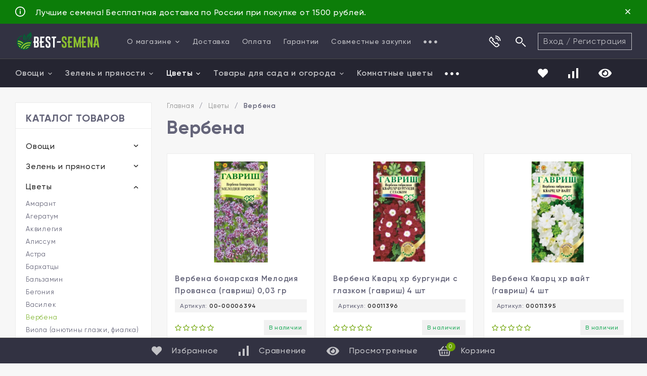

--- FILE ---
content_type: text/html; charset=utf-8
request_url: https://best-semena.ru/tsvety/verbena/
body_size: 14444
content:
<!DOCTYPE html>
<html lang="ru"><head><title>Вербена</title><meta http-equiv="Content-Type" content="text/html; charset=utf-8"/><meta name="viewport" content="width=device-width, initial-scale=1"/><meta http-equiv="x-ua-compatible" content="IE=edge"/><meta name="keywords" content="Вербена, ООО «Моя компания»"/><meta name="description" content=""/><link rel="shortcut icon" href="/favicon.ico"/><link href="/wa-data/public/site/themes/topspeed/css/topspeed.min.css?v1.1.4.16" rel="stylesheet"/><link href="/wa-data/public/site/themes/topspeed/css/fontello.min.css?v1.1.4.16" rel="stylesheet"/><link href="/wa-content/font/ruble/arial/fontface.css" rel="stylesheet"/>  <style>:root {--site-max-width: 1320px;--cheme-color: #6ca300;--cheme-color-hover: #83b735;--body-bg: #f7f7f7;--body-color: #2a2a2a;--b-bg: #6ca300;--b-bg-hover: #83b735;--b-color: #fff;--b-color-hover: #fff;--h-promo-bg: #0c7d09;--h-promo-color: #fff;--h-top-bg: #323242;--h-border: #4b4b4b;--h-bottom-bg: #252531;--h-menu-link: rgba(255,255,255,.7);--h-menu-link-hover: #fff;--h-b-menu-link: rgba(255,255,255,.7);--h-b-menu-link-hover: #fff;--h-top-icon: #fff;--h-top-icon-hover: #E05A2D;--h-bot-icon: #fff;--h-bot-icon-hover: rgba(255,255,255,.7);--h-m-bars: #fff;--f-bg: #404050;--f-color: #fff;--f-phone-color: rgba(255,255,255,.9);--f-phone-color-hover: rgba(255,255,255,.7);--f-phone-info: rgba(177,177,187,.5);--f-c-color: rgba(255,255,255,.7);--f-c-color-hover: #fff;--f-menu-catalog: rgba(255,255,255,.7);--f-menu-catalog-hover: #fff;--f-menu-page: #fff;--f-menu-page-hover: rgba(255,255,255,.7);--f-company: rgba(177,177,187,.5);--f-link: rgba(255,255,255,0.7);--f-link-hover: #fff;--mcart: #649307;--mcart-hover: #83b735;--mcart-color: #fff;--mcart-color-hover: #fff;--rating-color: #6ca300;--badge-new: #83b735;--badge-low: #ff3100;--badge-best: #f4a51c;--top-brands: #6ca300;--top-brands-hover: #83b735;--s_blocks__promo: #f7f7f7;--s_blocks__hit: #fff;--s_blocks__recommend: #f7f7f7;--s_blocks__new: #f7f7f7;--s_blocks__category: #fff;--s_blocks__promo_block: #323242;--s_blocks__des: #fff;--s_blocks__news: #ebebeb;--s_blocks__reviews: #f7f7f7;--s_blocks__brands: #eff4f7;--f-panel-bg: #323242;--f-panel-border: #4b4b4b;--f-panel-color: rgba(255,255,255,0.7);--f-panel-color-hover: #fff;--f-panel-icon: rgba(255,255,255,0.7);--f-panel-icon-hover: #fff;}</style><link href="/wa-apps/shop/plugins/preorder/js/arcticmodal/jquery.arcticmodal-0.3.css?11.1.0" rel="stylesheet">
<link href="/wa-apps/shop/plugins/preorder/js/arcticmodal/themes/simple.css?11.1.0" rel="stylesheet">
<link href="/wa-apps/shop/plugins/preorder/css/shopPreorderPlugin.css?11.1.0" rel="stylesheet">
<link href="/wa-apps/shop/plugins/lpost/css/lpost-frontend.css?1.4.4" rel="stylesheet">
<script src="https://code.jquery.com/jquery-1.11.1.min.js"></script><script src="https://code.jquery.com/jquery-migrate-1.2.1.min.js"></script><script src="/wa-apps/shop/plugins/preorder/js/arcticmodal/jquery.arcticmodal-0.3.min.js?11.1.0"></script>
<script src="/wa-apps/shop/plugins/preorder/js/jquery.inputmask.js?11.1.0"></script>
<script src="/wa-apps/shop/plugins/preorder/js/shopPreorderPlugin.js?11.1.0"></script>
<script src="/wa-apps/shop/plugins/lpost/js/maskedinput/jquery.maskedinput.min.js?1.4.4"></script>
<script src="/wa-apps/shop/plugins/lpost/js/lpost.js?1.4.4"></script>
<link rel="stylesheet" href="/wa-apps/shop/plugins/seofilter/css/filter-link.css?v=2.27">
<script defer src="/wa-apps/shop/plugins/seofilter/js/filter_frontend.js?v=2.27"></script>

<script>
	(function () {
		var onReady = function (callback) {
			if (document.readyState!='loading') {
				callback();
			}
			else if (document.addEventListener) {
				document.addEventListener('DOMContentLoaded', callback);
			}
			else {
				document.attachEvent('onreadystatechange', function () {
					if (document.readyState=='complete') {
						callback();
					}
				});
			}
		};

		window.seofilter_init_data = {
			category_url: "\/tsvety\/verbena\/",
			filter_url: "",
			current_filter_params: [],
			keep_page_number_param: false,
			block_empty_feature_values: false,

			price_min: 0,
			price_max: 0,

			excluded_get_params: [],

			yandex_counter_code: false,

			feature_value_ids: false,
			stop_propagation_in_frontend_script: true
		};

		onReady(function() {
			window.seofilterInit($, window.seofilter_init_data);
		});
	})();
</script>
<script type="text/javascript">

$(function(){
	
	$.shopPreorderPlugin.init({
		done: 'Предзаказ выполнен',
		limit_block_selector: '',
		just_done: 'Предзаказ уже выполнен',
		email_error: 'Email некорректен',
		phone_error: 'Телефонный номер некорректен',
		email_or_phone_error: 'Заполните хотя бы одно из полей телефонный номер или email'
	});
	
	$('[name="preorder_phone"]').inputmask('+7(999)-999-99-99');
	$('[name="preorder_quantity"]').inputmask('9');

})
</script><meta property="og:type" content="article">
<meta property="og:url" content="https://best-semena.ru/tsvety/verbena/">
<script>window._svg = "/wa-data/public/site/themes/topspeed/img/svg.svg";window.modal_add = true;window.images_arrow = true;</script></head><body><div class="h-hidden"><div itemscope="" itemtype="http://schema.org/Organization"><meta itemprop="name" content="ООО «Моя компания»"><meta itemprop="address" content="г.Москва, ул.Полевая д.6"><meta itemprop="telephone" content="8 (495) 639-41-32"><meta itemprop="url" content="https://best-semena.ru/"><div itemprop="logo" itemscope="" itemtype="http://schema.org/ImageObject"><link itemprop="contentUrl" href="/wa-data/public/site/themes/topspeed/img/logo.png?v1628769874"><link itemprop="url" href="/wa-data/public/site/themes/topspeed/img/logo.png?v1628769874"></div></div></div><header class="header"><div class="h-promo"><div class="wrap h-promo__wrap"><div class="h-promo__close" data-banner-hash="c81e728d9d4c2f636f067f89cc14862c"><svg class="icon16 i-remove "><use xlink:href="#i-remove"></use></svg></div><div class="h-promo__icon"><svg class="icon20 i-info "><use xlink:href="#i-info"></use></svg></div><div class="h-promo__text">Лучшие семена! Бесплатная доставка по России при покупке от 1500 рублей.</div></div><a class="h-promo__link" href="/dostavka/"></a></div><div class="header__top"><div class="header__top-wrap wrap"><div class="header__top-logo"><a class="header__logo" href="/"><img src="/wa-data/public/site/themes/topspeed/img/logo.png?v1628769874?v1.1.4.16" alt="ООО «Моя компания»"></a></div><div class="header__top-menu"><ul class="h-menu"><li class="h-menu__item"><a class="h-menu__link" href="/o-magazine/">О магазине<svg class="icon10 i-angle-down"><use xlink:href="#i-angle-down"></use></svg></a><ul class="h-menu__sub h-menu__sub-1"><li class="h-menu__sub-item"><a class="h-menu__sub-link" href="/o-magazine/publichnaya-oferta/">Публичная оферта</a></li><li class="h-menu__sub-item"><a class="h-menu__sub-link" href="/o-magazine/polzovatelskoe-soglashenie/">Пользовательское соглашение</a></li><li class="h-menu__sub-item"><a class="h-menu__sub-link" href="/o-magazine/kolichestvo-semenya-ovoshchi-i-tsvtey/">Количество семеня, овощи и цветы</a></li></ul></li><li class="h-menu__item"><a class="h-menu__link" href="/dostavka/">Доставка</a></li><li class="h-menu__item"><a class="h-menu__link" href="/oplata/">Оплата</a></li><li class="h-menu__item"><a class="h-menu__link" href="/garantii/">Гарантии</a></li><li class="h-menu__item"><a class="h-menu__link" href="/sovmestnye-zakupki/">Совместные закупки</a></li><li class="h-menu__item"><a class="h-menu__link" href="/kontakty/">Контакты</a></li><li class="h-menu__item h-menu__yet"><div class="h-menu__link"><svg class="icon6 i-circle "><use xlink:href="#i-circle"></use></svg> <svg class="icon6 i-circle "><use xlink:href="#i-circle"></use></svg> <svg class="icon6 i-circle "><use xlink:href="#i-circle"></use></svg></div><ul class="h-menu__sub h-menu__sub-1 h-menu__sub_right"></ul></li></ul></div><div class="header__top-icon"><div class="header__top-icon-item header__contacts"><div class="header__top-icon-name"><svg class="icon30 i-phone "><use xlink:href="#i-phone"></use></svg><div class="header__top-icon-des">Наши контакты</div></div><div class="header__info header__info-contacts"><div class="header__info-col"><div class="header__info-list"><div class="header__info-title">Для покупателей</div><div class="header__info-phone"><a class="header__info-phone-num" href="tel:+7 (495) 639-41-32">+7 (495) 639-41-32</a><div class="header__info-text"></div></div><div class="header__info-phone"><a class="header__info-phone-num" href="tel:"></a><div class="header__info-text"></div></div></div><div class="header__info-list"><div class="header__info-title"></div><div class="header__info-phone"><a class="header__info-phone-num" href="tel:"></a><div class="header__info-text"></div></div></div></div><div class="header__info-col"><div class="header__info-list"><div class="header__info-title"></div></div></div></div></div><div class="header__top-icon-item header__search"><div class="header__top-icon-name"><svg class="icon30 i-search"><use xlink:href="#i-search"></use></svg><div class="header__top-icon-des">Поиск товаров</div></div><div class="header__info header__info-search search"><form class="search__form" method="get" action="/search/"><input name="query" class="search__input" type="text" placeholder="Поиск товаров..." autocomplete="off" ><button class="search__button" type="submit"><svg class="icon30 i-search"><use xlink:href="#i-search"></use></svg></button></form><div class="search-res"> </div></div></div></div><div class="header__top-auth"><a class="header__top-auth-link" href="/login/">Вход</a><span class="header__top-auth-sep">/</span><a class="header__top-auth-link" href="/signup/">Регистрация</a></div></div></div><div class="header__bottom"><div class="header__bottom-wrap wrap"><div class="header__bottom-category"><div class="header__bottom-bars"><div class="m-bars"><span class="m-bars__icon"></span></div></div><div class="header__bottom-category-w"><ul class="h-menu"><li class="h-menu__item h-menu__item-p c-menu_hover"><a href="/ovoshchi/" class="h-menu__link">  Овощи <svg class="icon10 i-angle-down"><use xlink:href="#i-angle-down"></use></svg></a><div class="h-menu__col"><div class="wrap"><ul class="dMenu__lv2"><li><a href="/ovoshchi/boby/">  Бобы </a></li><li><a href="/ovoshchi/arbuzy-dyni/">  Арбузы, дыни </a></li><li><a href="/ovoshchi/artishok/">  Артишок </a></li><li><a href="/ovoshchi/baklazhan/">  Баклажан </a></li><li><a href="/ovoshchi/vigna/">  Вигна </a></li><li><a href="/ovoshchi/gorokh/">  Горох </a></li><li><a href="/ovoshchi/ogurtsy/">  Огурцы </a></li><li><a href="/ovoshchi/tomaty/">  Томаты </a></li><li><a href="/ovoshchi/kabachki/">  Кабачки </a></li><li><a href="/ovoshchi/kukuruza/">  Кукуруза </a></li><li><a href="/ovoshchi/mikrozelen/">  Микрозелень </a></li><li><a href="/ovoshchi/patissony/">  Патиссоны </a></li><li><a href="/ovoshchi/podsolnechnik/">  Подсолнечник </a></li><li><a href="/ovoshchi/sparzha/">  Спаржа </a></li><li><a href="/ovoshchi/tykva/">  Тыква </a></li><li><a href="/ovoshchi/fizalis/">  Физалис </a></li><li><a href="/ovoshchi/fasol/">  Фасоль </a></li><li><a href="/ovoshchi/korneplody/">  Корнеплоды </a><ul class="dMenu__lv3"><li><a href="/ovoshchi/korneplody/bryukva/">   Брюква </a></li><li><a href="/ovoshchi/korneplody/daykon/">   Дайкон </a></li><li><a href="/ovoshchi/korneplody/luk-repchatyy/">   Лук репчатый </a></li><li><a href="/ovoshchi/korneplody/morkov/">   Морковь </a></li><li><a href="/ovoshchi/korneplody/morkov-v-granulakh-na-lente/">   Морковь в гранулах и на ленте </a></li><li><a href="/ovoshchi/korneplody/pasternak/">   Пастернак </a></li><li><a href="/ovoshchi/korneplody/redka/">   Редька </a></li><li><a href="/ovoshchi/korneplody/repa/">   Репа </a></li><li><a href="/ovoshchi/korneplody/redis/">   Редис </a></li><li><a href="/ovoshchi/korneplody/svekla/">   Свекла </a></li><li><a href="/ovoshchi/korneplody/turneps/">   Турнепс </a></li></ul></li><li><a href="/ovoshchi/perets/">  Перец </a><ul class="dMenu__lv3"><li><a href="/ovoshchi/perets/perets-ostryy/">   Перец острый </a></li><li><a href="/ovoshchi/perets/perets-sladkiy/">   Перец сладкий </a></li></ul></li><li><a href="/ovoshchi/kapusta/">  Капуста </a><ul class="dMenu__lv3"><li><a href="/ovoshchi/kapusta/kolrabi-kapusta/">   Кольраби капуста </a></li><li><a href="/ovoshchi/kapusta/bryusselskaya-kapusta/">   Брюссельская капуста </a></li><li><a href="/ovoshchi/kapusta/brokkoli/">   Брокколи </a></li><li><a href="/ovoshchi/kapusta/belokochannaya-kapusta/">   Белокочанная капуста </a></li><li><a href="/ovoshchi/kapusta/krasnokochannaya-kapusta/">   Краснокочанная капуста </a></li><li><a href="/ovoshchi/kapusta/kapusta-listovaya-pekinskaya/">   Капуста листовая, пекинская </a></li><li><a href="/ovoshchi/kapusta/savoyskaya-kapusta/">   Савойская капуста </a></li><li><a href="/ovoshchi/kapusta/tsvetnaya-kapusta/">   Цветная капуста </a></li></ul></li></ul></div></div></li><li class="h-menu__item h-menu__item-p c-menu_hover"><a href="/zelen-i-pryanosti/" class="h-menu__link">  Зелень и пряности <svg class="icon10 i-angle-down"><use xlink:href="#i-angle-down"></use></svg></a><div class="h-menu__col"><div class="wrap"><ul class="dMenu__lv2"><li><a href="/zelen-i-pryanosti/bazilik/">  Базилик </a></li><li><a href="/zelen-i-pryanosti/luk-zelenyy/">  Лук зеленый </a><ul class="dMenu__lv3"><li><a href="/zelen-i-pryanosti/luk-zelenyy/luk-slizun-shnitt/">   Лук слизун, шнитт </a></li><li><a href="/zelen-i-pryanosti/luk-zelenyy/luk-porey/">   Лук порей </a></li><li><a href="/zelen-i-pryanosti/luk-zelenyy/luk-batun/">   Лук батун </a></li></ul></li><li><a href="/zelen-i-pryanosti/koriandr-kinza/">  Кориандр (кинза) </a></li><li><a href="/zelen-i-pryanosti/lekarstvennye/">  Лекарственные </a></li><li><a href="/zelen-i-pryanosti/gorchitsa/">  Горчица </a></li><li><a href="/zelen-i-pryanosti/indau/">  Индау </a></li><li><a href="/zelen-i-pryanosti/mangold/">  Мангольд </a></li><li><a href="/zelen-i-pryanosti/myata-melissa/">  Мята, мелисса </a></li><li><a href="/zelen-i-pryanosti/petrushka/">  Петрушка </a></li><li><a href="/zelen-i-pryanosti/pryanye/">  Пряные </a></li><li><a href="/zelen-i-pryanosti/rukola/">  Рукола </a></li><li><a href="/zelen-i-pryanosti/salat/">  Салат </a></li><li><a href="/zelen-i-pryanosti/selderey/">  Сельдерей </a></li><li><a href="/zelen-i-pryanosti/ukrop/">  Укроп </a></li><li><a href="/zelen-i-pryanosti/fenkhel/">  Фенхель </a></li><li><a href="/zelen-i-pryanosti/shchavel/">  Щавель </a></li><li><a href="/zelen-i-pryanosti/shpinat/">  Шпинат </a></li><li><a href="/zelen-i-pryanosti/ekzoticheska/">  Экзотика </a></li></ul></div></div></li><li class="h-menu__item h-menu__item-p c-menu_hover"><a href="/tsvety/" class="h-menu__link">  Цветы <svg class="icon10 i-angle-down"><use xlink:href="#i-angle-down"></use></svg></a><div class="h-menu__col"><div class="wrap"><ul class="dMenu__lv2"><li><a href="/tsvety/amarant/">  Амарант </a></li><li><a href="/tsvety/ageratum/">  Агератум </a></li><li><a href="/tsvety/akvilegiya/">  Аквилегия </a></li><li><a href="/tsvety/alissum/">  Алиссум </a></li><li><a href="/tsvety/astra/">  Астра </a></li><li><a href="/tsvety/barkhattsy/">  Бархатцы </a></li><li><a href="/tsvety/balzamin/">  Бальзамин </a></li><li><a href="/tsvety/begoniya/">  Бегония </a></li><li><a href="/tsvety/vasilek/">  Василек </a></li><li><a href="/tsvety/verbena/" class="h-menu__link_active">  Вербена </a></li><li><a href="/tsvety/viola/">  Виола (анютины глазки, фиалка) </a></li><li><a href="/tsvety/vyunok/">  Вьюнок </a></li><li><a href="/tsvety/gaylardiya/">  Гайлардия </a></li><li><a href="/tsvety/geran/">  Герань (пеларгония) </a></li><li><a href="/tsvety/gelikhrizum/">  Гелихризум </a></li><li><a href="/tsvety/gvozdika/">  Гвоздика </a></li><li><a href="/tsvety/godetsiya/">  Годеция </a></li><li><a href="/tsvety/georgina/">  Георгина </a></li><li><a href="/tsvety/dekorativnye-smesi/">  Декоративные смеси </a></li><li><a href="/tsvety/lyen/">  Декоративный Лен </a></li><li><a href="/tsvety/delfinium/">  Дельфиниум </a></li><li><a href="/tsvety/dushistyy-goroshek/">  Душистый горошек </a></li><li><a href="/tsvety/ipomeya/">  Ипомея </a></li><li><a href="/tsvety/kalendula/">  Календула </a></li><li><a href="/tsvety/kamnelomka/">  Камнеломка </a></li><li><a href="/tsvety/kosmeya/">  Космея </a></li><li><a href="/tsvety/kolokolchik/">  Колокольчик </a></li><li><a href="/tsvety/mak/">  Мак </a></li><li><a href="/tsvety/lavatera/">  Лаватера </a></li><li><a href="/tsvety/levkoy/">  Левкой </a></li><li><a href="/tsvety/lobeliya/">  Лобелия </a></li><li><a href="/tsvety/lvinyy-zev/">  Львиный зев </a></li><li><a href="/tsvety/lyupin/">  Люпин </a></li><li><a href="/tsvety/malva/">  Мальва (шток роза) </a></li><li><a href="/tsvety/margaritka/">  Маргаритка </a></li><li><a href="/tsvety/nasturtsiya/">  Настурция </a></li><li><a href="/tsvety/obrieta/">  Обриета </a></li><li><a href="/papaver/">  Папавер </a></li><li><a href="/tsvety/petuniya/">  Петуния </a></li><li><a href="/tsvety/podsolnechnik/">  Подсолнечник декоративный </a></li><li><a href="/tsvety/portulak/">  Портулак </a></li><li><a href="/tsvety/primula/">  Примула </a></li><li><a href="/tsvety/romashka-nivyannik/">  Ромашка (Нивянник) </a></li><li><a href="/tsvety/salviya/">  Сальвия </a></li><li><a href="/tsvety/statitsa/">  Статица </a></li><li><a href="/tsvety/sukhotsvety/">  Сухоцветы </a></li><li><a href="/tsvety/fialka/">  Фиалка </a></li><li><a href="/tsvety/floks/">  Флокс </a></li><li><a href="/tsvety/khrizantema/">  Хризантема </a></li><li><a href="/tsvety/tseloziya/">  Целозия </a></li><li><a href="/tsvety/tsinniya/">  Цинния </a></li><li><a href="/tsvety/eustoma/">  Эустома </a></li><li><a href="/tsvety/eshsholtsiya/">  Эшшольция </a></li></ul></div></div></li><li class="h-menu__item h-menu__item-p c-menu_hover"><a href="/agrokhimikaty/" class="h-menu__link">  Товары для сада и огорода <svg class="icon10 i-angle-down"><use xlink:href="#i-angle-down"></use></svg></a><div class="h-menu__col"><div class="wrap"><ul class="dMenu__lv2"><li><a href="/agrokhimikaty/sredstva-ot-gryzunov/">  Средства от грызунов </a></li><li><a href="/agrokhimikaty/soputstvuyushchie-tovary/">  Сопутствующие товары </a></li><li><a href="/agrokhimikaty/zashchita-rasteniy/">  Защита растений </a><ul class="dMenu__lv3"><li><a href="/agrokhimikaty/zashchita-rasteniy/ot-vrediteley/">   От вредителей </a></li><li><a href="/agrokhimikaty/zashchita-rasteniy/ot-bolezeny/">   От болезенй </a></li><li><a href="/agrokhimikaty/zashchita-rasteniy/ot-sornyakov/">   От сорняков </a></li></ul></li></ul></div></div></li><li class="h-menu__item h-menu__item-p"><a href="/komnatnye-tsvety/" class="h-menu__link">  Комнатные цветы </a></li><li class="h-menu__item h-menu__item-p c-menu_hover"><a href="/yagody/" class="h-menu__link">  Ягоды <svg class="icon10 i-angle-down"><use xlink:href="#i-angle-down"></use></svg></a><div class="h-menu__col"><div class="wrap"><ul class="dMenu__lv2"><li><a href="/yagody/malina/">  Малина </a></li><li><a href="/yagody/klubnika/">  Клубника </a></li><li><a href="/yagody/zemlyanika/">  Земляника </a></li><li><a href="/yagody/dynya/">  Дыня </a></li><li><a href="/yagody/arbuz/">  Арбуз </a></li></ul></div></div></li><li class="h-menu__item h-menu__item-p"><a href="/kustarniki/" class="h-menu__link">  Кустарники </a></li><li class="h-menu__item h-menu__item-p"><a href="/luk-sevok-chesnok/" class="h-menu__link">  Лук севок, чеснок </a></li><li class="h-menu__item h-menu__item-p h-menu__yet c-menu_hover"><div class="h-menu__link"><svg class="icon6 i-circle "><use xlink:href="#i-circle"></use></svg> <svg class="icon6 i-circle "><use xlink:href="#i-circle"></use></svg> <svg class="icon6 i-circle "><use xlink:href="#i-circle"></use></svg></div><div class="h-menu__col"><div class="wrap"><ul class="dMenu__lv2 dMenu__c-1"></ul></div></div></li></ul></div></div><div class="header__bottom-icon"><a class="favorits hicon" href="/search/?view=favorite" rel="nofollow"><span class="favorits__count hcount">0</span><svg class="icon20 i-favorits"><use xlink:href="#i-favorits"></use></svg><span class="hicon__name">Избранное</span></a><a class="compare hicon" href="/compare/" rel="nofollow"><span class="compare__count hcount">0</span><svg class="icon20 i-compare"><use xlink:href="#i-compare"></use></svg><span class="hicon__name">Сравнить</span></a><a class="hicon" href="/search/?view=last" rel="nofollow"><span class="hcount">0</span><svg class="icon20 i-eye"><use xlink:href="#i-eye"></use></svg><span class="hicon__name">Просмотренные</span></a></div><div class="header__bottom-cart"><div class="mcart"><a class="mcart__link" href="/order/" rel="nofollow"><span class="mcart__icon"><svg class="icon30 i-basket "><use xlink:href="#i-basket"></use></svg></span><span class="mcart__in"><span class="mcart__name-cart">Корзина (<span class="mcart__count">0</span>)</span><span class="mcart__price">---------</span></span></a><div class="mcart__items" data-url="/cart/"><h2 class="mcart__title">Корзина</h2><div class="mcart__all" style="display:none;"><div class="mcart__total"><div class="mcart__total-text">Итоговая сумма:</div><div class="mcart__total-price">0 <span class="ruble">₽</span></div></div><!--noindex--><a class="button button_nob" href="/order/" rel="nofollow">Корзина</a><a class="button button_dop" href="/order/" rel="nofollow">Оформить заказ</a><!--/noindex--></div><h4>Ваша корзина пуста</h4></div></div></div></div></div><div class="m-menu"><div class="m-menu__title">Меню</div><ul class="m-menu__ul-1"><li class="m-menu__li-1"><div class="m-menu__w"><a class="m-menu__a-1" href="/o-magazine/">О магазине</a><div class="m-menu__down"><svg class="icon10 i-angle-down"><use xlink:href="#i-angle-down"></use></svg></div></div><ul class="m-menu__ul-2"><li class="m-menu__li-2"><div class="m-menu__w"><a class="m-menu__a-2" href="/o-magazine/publichnaya-oferta/">Публичная оферта</a></div></li><li class="m-menu__li-2"><div class="m-menu__w"><a class="m-menu__a-2" href="/o-magazine/polzovatelskoe-soglashenie/">Пользовательское соглашение</a></div></li><li class="m-menu__li-2"><div class="m-menu__w"><a class="m-menu__a-2" href="/o-magazine/kolichestvo-semenya-ovoshchi-i-tsvtey/">Количество семеня, овощи и цветы</a></div></li></ul></li><li class="m-menu__li-1"><div class="m-menu__w"><a class="m-menu__a-1" href="/dostavka/">Доставка</a></div></li><li class="m-menu__li-1"><div class="m-menu__w"><a class="m-menu__a-1" href="/oplata/">Оплата</a></div></li><li class="m-menu__li-1"><div class="m-menu__w"><a class="m-menu__a-1" href="/garantii/">Гарантии</a></div></li><li class="m-menu__li-1"><div class="m-menu__w"><a class="m-menu__a-1" href="/sovmestnye-zakupki/">Совместные закупки</a></div></li><li class="m-menu__li-1"><div class="m-menu__w"><a class="m-menu__a-1" href="/kontakty/">Контакты</a></div></li></ul><div class="m-menu__title">Каталог товаров</div><ul class="m-menu__ul-1"><li class="m-menu__li-1"><div class="m-menu__w"><a class="m-menu__a-1" href="/ovoshchi/">Овощи</a><div class="m-menu__down"><svg class="icon10 i-angle-down"><use xlink:href="#i-angle-down"></use></svg></div></div><ul class="m-menu__ul-2"><li class="m-menu__li-2"><div class="m-menu__w"><a class="m-menu__a-2" href="/ovoshchi/boby/">Бобы</a></div></li><li class="m-menu__li-2"><div class="m-menu__w"><a class="m-menu__a-2" href="/ovoshchi/arbuzy-dyni/">Арбузы, дыни</a></div></li><li class="m-menu__li-2"><div class="m-menu__w"><a class="m-menu__a-2" href="/ovoshchi/artishok/">Артишок</a></div></li><li class="m-menu__li-2"><div class="m-menu__w"><a class="m-menu__a-2" href="/ovoshchi/baklazhan/">Баклажан</a></div></li><li class="m-menu__li-2"><div class="m-menu__w"><a class="m-menu__a-2" href="/ovoshchi/vigna/">Вигна</a></div></li><li class="m-menu__li-2"><div class="m-menu__w"><a class="m-menu__a-2" href="/ovoshchi/gorokh/">Горох</a></div></li><li class="m-menu__li-2"><div class="m-menu__w"><a class="m-menu__a-2" href="/ovoshchi/ogurtsy/">Огурцы</a></div></li><li class="m-menu__li-2"><div class="m-menu__w"><a class="m-menu__a-2" href="/ovoshchi/tomaty/">Томаты</a></div></li><li class="m-menu__li-2"><div class="m-menu__w"><a class="m-menu__a-2" href="/ovoshchi/kabachki/">Кабачки</a></div></li><li class="m-menu__li-2"><div class="m-menu__w"><a class="m-menu__a-2" href="/ovoshchi/kukuruza/">Кукуруза</a></div></li><li class="m-menu__li-2"><div class="m-menu__w"><a class="m-menu__a-2" href="/ovoshchi/mikrozelen/">Микрозелень</a></div></li><li class="m-menu__li-2"><div class="m-menu__w"><a class="m-menu__a-2" href="/ovoshchi/patissony/">Патиссоны</a></div></li><li class="m-menu__li-2"><div class="m-menu__w"><a class="m-menu__a-2" href="/ovoshchi/podsolnechnik/">Подсолнечник</a></div></li><li class="m-menu__li-2"><div class="m-menu__w"><a class="m-menu__a-2" href="/ovoshchi/sparzha/">Спаржа</a></div></li><li class="m-menu__li-2"><div class="m-menu__w"><a class="m-menu__a-2" href="/ovoshchi/tykva/">Тыква</a></div></li><li class="m-menu__li-2"><div class="m-menu__w"><a class="m-menu__a-2" href="/ovoshchi/fizalis/">Физалис</a></div></li><li class="m-menu__li-2"><div class="m-menu__w"><a class="m-menu__a-2" href="/ovoshchi/fasol/">Фасоль</a></div></li><li class="m-menu__li-2"><div class="m-menu__w"><a class="m-menu__a-2" href="/ovoshchi/korneplody/">Корнеплоды</a><div class="m-menu__down"><svg class="icon10 i-angle-down"><use xlink:href="#i-angle-down"></use></svg></div></div><ul class="m-menu__ul-3"><li class="m-menu__li-3"><a class="m-menu__a-3" href="/ovoshchi/korneplody/bryukva/">Брюква</a></li><li class="m-menu__li-3"><a class="m-menu__a-3" href="/ovoshchi/korneplody/daykon/">Дайкон</a></li><li class="m-menu__li-3"><a class="m-menu__a-3" href="/ovoshchi/korneplody/luk-repchatyy/">Лук репчатый</a></li><li class="m-menu__li-3"><a class="m-menu__a-3" href="/ovoshchi/korneplody/morkov/">Морковь</a></li><li class="m-menu__li-3"><a class="m-menu__a-3" href="/ovoshchi/korneplody/morkov-v-granulakh-na-lente/">Морковь в гранулах и на ленте</a></li><li class="m-menu__li-3"><a class="m-menu__a-3" href="/ovoshchi/korneplody/pasternak/">Пастернак</a></li><li class="m-menu__li-3"><a class="m-menu__a-3" href="/ovoshchi/korneplody/redka/">Редька</a></li><li class="m-menu__li-3"><a class="m-menu__a-3" href="/ovoshchi/korneplody/repa/">Репа</a></li><li class="m-menu__li-3"><a class="m-menu__a-3" href="/ovoshchi/korneplody/redis/">Редис</a></li><li class="m-menu__li-3"><a class="m-menu__a-3" href="/ovoshchi/korneplody/svekla/">Свекла</a></li><li class="m-menu__li-3"><a class="m-menu__a-3" href="/ovoshchi/korneplody/turneps/">Турнепс</a></li></ul></li><li class="m-menu__li-2"><div class="m-menu__w"><a class="m-menu__a-2" href="/ovoshchi/perets/">Перец</a><div class="m-menu__down"><svg class="icon10 i-angle-down"><use xlink:href="#i-angle-down"></use></svg></div></div><ul class="m-menu__ul-3"><li class="m-menu__li-3"><a class="m-menu__a-3" href="/ovoshchi/perets/perets-ostryy/">Перец острый</a></li><li class="m-menu__li-3"><a class="m-menu__a-3" href="/ovoshchi/perets/perets-sladkiy/">Перец сладкий</a></li></ul></li><li class="m-menu__li-2"><div class="m-menu__w"><a class="m-menu__a-2" href="/ovoshchi/kapusta/">Капуста</a><div class="m-menu__down"><svg class="icon10 i-angle-down"><use xlink:href="#i-angle-down"></use></svg></div></div><ul class="m-menu__ul-3"><li class="m-menu__li-3"><a class="m-menu__a-3" href="/ovoshchi/kapusta/kolrabi-kapusta/">Кольраби капуста</a></li><li class="m-menu__li-3"><a class="m-menu__a-3" href="/ovoshchi/kapusta/bryusselskaya-kapusta/">Брюссельская капуста</a></li><li class="m-menu__li-3"><a class="m-menu__a-3" href="/ovoshchi/kapusta/brokkoli/">Брокколи</a></li><li class="m-menu__li-3"><a class="m-menu__a-3" href="/ovoshchi/kapusta/belokochannaya-kapusta/">Белокочанная капуста</a></li><li class="m-menu__li-3"><a class="m-menu__a-3" href="/ovoshchi/kapusta/krasnokochannaya-kapusta/">Краснокочанная капуста</a></li><li class="m-menu__li-3"><a class="m-menu__a-3" href="/ovoshchi/kapusta/kapusta-listovaya-pekinskaya/">Капуста листовая, пекинская</a></li><li class="m-menu__li-3"><a class="m-menu__a-3" href="/ovoshchi/kapusta/savoyskaya-kapusta/">Савойская капуста</a></li><li class="m-menu__li-3"><a class="m-menu__a-3" href="/ovoshchi/kapusta/tsvetnaya-kapusta/">Цветная капуста</a></li></ul></li></ul></li><li class="m-menu__li-1"><div class="m-menu__w"><a class="m-menu__a-1" href="/zelen-i-pryanosti/">Зелень и пряности</a><div class="m-menu__down"><svg class="icon10 i-angle-down"><use xlink:href="#i-angle-down"></use></svg></div></div><ul class="m-menu__ul-2"><li class="m-menu__li-2"><div class="m-menu__w"><a class="m-menu__a-2" href="/zelen-i-pryanosti/bazilik/">Базилик</a></div></li><li class="m-menu__li-2"><div class="m-menu__w"><a class="m-menu__a-2" href="/zelen-i-pryanosti/luk-zelenyy/">Лук зеленый</a><div class="m-menu__down"><svg class="icon10 i-angle-down"><use xlink:href="#i-angle-down"></use></svg></div></div><ul class="m-menu__ul-3"><li class="m-menu__li-3"><a class="m-menu__a-3" href="/zelen-i-pryanosti/luk-zelenyy/luk-slizun-shnitt/">Лук слизун, шнитт</a></li><li class="m-menu__li-3"><a class="m-menu__a-3" href="/zelen-i-pryanosti/luk-zelenyy/luk-porey/">Лук порей</a></li><li class="m-menu__li-3"><a class="m-menu__a-3" href="/zelen-i-pryanosti/luk-zelenyy/luk-batun/">Лук батун</a></li></ul></li><li class="m-menu__li-2"><div class="m-menu__w"><a class="m-menu__a-2" href="/zelen-i-pryanosti/koriandr-kinza/">Кориандр (кинза)</a></div></li><li class="m-menu__li-2"><div class="m-menu__w"><a class="m-menu__a-2" href="/zelen-i-pryanosti/lekarstvennye/">Лекарственные</a></div></li><li class="m-menu__li-2"><div class="m-menu__w"><a class="m-menu__a-2" href="/zelen-i-pryanosti/gorchitsa/">Горчица</a></div></li><li class="m-menu__li-2"><div class="m-menu__w"><a class="m-menu__a-2" href="/zelen-i-pryanosti/indau/">Индау</a></div></li><li class="m-menu__li-2"><div class="m-menu__w"><a class="m-menu__a-2" href="/zelen-i-pryanosti/mangold/">Мангольд</a></div></li><li class="m-menu__li-2"><div class="m-menu__w"><a class="m-menu__a-2" href="/zelen-i-pryanosti/myata-melissa/">Мята, мелисса</a></div></li><li class="m-menu__li-2"><div class="m-menu__w"><a class="m-menu__a-2" href="/zelen-i-pryanosti/petrushka/">Петрушка</a></div></li><li class="m-menu__li-2"><div class="m-menu__w"><a class="m-menu__a-2" href="/zelen-i-pryanosti/pryanye/">Пряные</a></div></li><li class="m-menu__li-2"><div class="m-menu__w"><a class="m-menu__a-2" href="/zelen-i-pryanosti/rukola/">Рукола</a></div></li><li class="m-menu__li-2"><div class="m-menu__w"><a class="m-menu__a-2" href="/zelen-i-pryanosti/salat/">Салат</a></div></li><li class="m-menu__li-2"><div class="m-menu__w"><a class="m-menu__a-2" href="/zelen-i-pryanosti/selderey/">Сельдерей</a></div></li><li class="m-menu__li-2"><div class="m-menu__w"><a class="m-menu__a-2" href="/zelen-i-pryanosti/ukrop/">Укроп</a></div></li><li class="m-menu__li-2"><div class="m-menu__w"><a class="m-menu__a-2" href="/zelen-i-pryanosti/fenkhel/">Фенхель</a></div></li><li class="m-menu__li-2"><div class="m-menu__w"><a class="m-menu__a-2" href="/zelen-i-pryanosti/shchavel/">Щавель</a></div></li><li class="m-menu__li-2"><div class="m-menu__w"><a class="m-menu__a-2" href="/zelen-i-pryanosti/shpinat/">Шпинат</a></div></li><li class="m-menu__li-2"><div class="m-menu__w"><a class="m-menu__a-2" href="/zelen-i-pryanosti/ekzoticheska/">Экзотика</a></div></li></ul></li><li class="m-menu__li-1"><div class="m-menu__w"><a class="m-menu__a-1" href="/tsvety/">Цветы</a><div class="m-menu__down"><svg class="icon10 i-angle-down"><use xlink:href="#i-angle-down"></use></svg></div></div><ul class="m-menu__ul-2"><li class="m-menu__li-2"><div class="m-menu__w"><a class="m-menu__a-2" href="/tsvety/amarant/">Амарант</a></div></li><li class="m-menu__li-2"><div class="m-menu__w"><a class="m-menu__a-2" href="/tsvety/ageratum/">Агератум</a></div></li><li class="m-menu__li-2"><div class="m-menu__w"><a class="m-menu__a-2" href="/tsvety/akvilegiya/">Аквилегия</a></div></li><li class="m-menu__li-2"><div class="m-menu__w"><a class="m-menu__a-2" href="/tsvety/alissum/">Алиссум</a></div></li><li class="m-menu__li-2"><div class="m-menu__w"><a class="m-menu__a-2" href="/tsvety/astra/">Астра</a></div></li><li class="m-menu__li-2"><div class="m-menu__w"><a class="m-menu__a-2" href="/tsvety/barkhattsy/">Бархатцы</a></div></li><li class="m-menu__li-2"><div class="m-menu__w"><a class="m-menu__a-2" href="/tsvety/balzamin/">Бальзамин</a></div></li><li class="m-menu__li-2"><div class="m-menu__w"><a class="m-menu__a-2" href="/tsvety/begoniya/">Бегония</a></div></li><li class="m-menu__li-2"><div class="m-menu__w"><a class="m-menu__a-2" href="/tsvety/vasilek/">Василек</a></div></li><li class="m-menu__li-2"><div class="m-menu__w"><a class="m-menu__a-2" href="/tsvety/verbena/">Вербена</a></div></li><li class="m-menu__li-2"><div class="m-menu__w"><a class="m-menu__a-2" href="/tsvety/viola/">Виола (анютины глазки, фиалка)</a></div></li><li class="m-menu__li-2"><div class="m-menu__w"><a class="m-menu__a-2" href="/tsvety/vyunok/">Вьюнок</a></div></li><li class="m-menu__li-2"><div class="m-menu__w"><a class="m-menu__a-2" href="/tsvety/gaylardiya/">Гайлардия</a></div></li><li class="m-menu__li-2"><div class="m-menu__w"><a class="m-menu__a-2" href="/tsvety/geran/">Герань (пеларгония)</a></div></li><li class="m-menu__li-2"><div class="m-menu__w"><a class="m-menu__a-2" href="/tsvety/gelikhrizum/">Гелихризум</a></div></li><li class="m-menu__li-2"><div class="m-menu__w"><a class="m-menu__a-2" href="/tsvety/gvozdika/">Гвоздика</a></div></li><li class="m-menu__li-2"><div class="m-menu__w"><a class="m-menu__a-2" href="/tsvety/godetsiya/">Годеция</a></div></li><li class="m-menu__li-2"><div class="m-menu__w"><a class="m-menu__a-2" href="/tsvety/georgina/">Георгина</a></div></li><li class="m-menu__li-2"><div class="m-menu__w"><a class="m-menu__a-2" href="/tsvety/dekorativnye-smesi/">Декоративные смеси</a></div></li><li class="m-menu__li-2"><div class="m-menu__w"><a class="m-menu__a-2" href="/tsvety/lyen/">Декоративный Лен</a></div></li><li class="m-menu__li-2"><div class="m-menu__w"><a class="m-menu__a-2" href="/tsvety/delfinium/">Дельфиниум</a></div></li><li class="m-menu__li-2"><div class="m-menu__w"><a class="m-menu__a-2" href="/tsvety/dushistyy-goroshek/">Душистый горошек</a></div></li><li class="m-menu__li-2"><div class="m-menu__w"><a class="m-menu__a-2" href="/tsvety/ipomeya/">Ипомея</a></div></li><li class="m-menu__li-2"><div class="m-menu__w"><a class="m-menu__a-2" href="/tsvety/kalendula/">Календула</a></div></li><li class="m-menu__li-2"><div class="m-menu__w"><a class="m-menu__a-2" href="/tsvety/kamnelomka/">Камнеломка</a></div></li><li class="m-menu__li-2"><div class="m-menu__w"><a class="m-menu__a-2" href="/tsvety/kosmeya/">Космея</a></div></li><li class="m-menu__li-2"><div class="m-menu__w"><a class="m-menu__a-2" href="/tsvety/kolokolchik/">Колокольчик</a></div></li><li class="m-menu__li-2"><div class="m-menu__w"><a class="m-menu__a-2" href="/tsvety/mak/">Мак</a></div></li><li class="m-menu__li-2"><div class="m-menu__w"><a class="m-menu__a-2" href="/tsvety/lavatera/">Лаватера</a></div></li><li class="m-menu__li-2"><div class="m-menu__w"><a class="m-menu__a-2" href="/tsvety/levkoy/">Левкой</a></div></li><li class="m-menu__li-2"><div class="m-menu__w"><a class="m-menu__a-2" href="/tsvety/lobeliya/">Лобелия</a></div></li><li class="m-menu__li-2"><div class="m-menu__w"><a class="m-menu__a-2" href="/tsvety/lvinyy-zev/">Львиный зев</a></div></li><li class="m-menu__li-2"><div class="m-menu__w"><a class="m-menu__a-2" href="/tsvety/lyupin/">Люпин</a></div></li><li class="m-menu__li-2"><div class="m-menu__w"><a class="m-menu__a-2" href="/tsvety/malva/">Мальва (шток роза)</a></div></li><li class="m-menu__li-2"><div class="m-menu__w"><a class="m-menu__a-2" href="/tsvety/margaritka/">Маргаритка</a></div></li><li class="m-menu__li-2"><div class="m-menu__w"><a class="m-menu__a-2" href="/tsvety/nasturtsiya/">Настурция</a></div></li><li class="m-menu__li-2"><div class="m-menu__w"><a class="m-menu__a-2" href="/tsvety/obrieta/">Обриета</a></div></li><li class="m-menu__li-2"><div class="m-menu__w"><a class="m-menu__a-2" href="/papaver/">Папавер</a></div></li><li class="m-menu__li-2"><div class="m-menu__w"><a class="m-menu__a-2" href="/tsvety/petuniya/">Петуния</a></div></li><li class="m-menu__li-2"><div class="m-menu__w"><a class="m-menu__a-2" href="/tsvety/podsolnechnik/">Подсолнечник декоративный</a></div></li><li class="m-menu__li-2"><div class="m-menu__w"><a class="m-menu__a-2" href="/tsvety/portulak/">Портулак</a></div></li><li class="m-menu__li-2"><div class="m-menu__w"><a class="m-menu__a-2" href="/tsvety/primula/">Примула</a></div></li><li class="m-menu__li-2"><div class="m-menu__w"><a class="m-menu__a-2" href="/tsvety/romashka-nivyannik/">Ромашка (Нивянник)</a></div></li><li class="m-menu__li-2"><div class="m-menu__w"><a class="m-menu__a-2" href="/tsvety/salviya/">Сальвия</a></div></li><li class="m-menu__li-2"><div class="m-menu__w"><a class="m-menu__a-2" href="/tsvety/statitsa/">Статица</a></div></li><li class="m-menu__li-2"><div class="m-menu__w"><a class="m-menu__a-2" href="/tsvety/sukhotsvety/">Сухоцветы</a></div></li><li class="m-menu__li-2"><div class="m-menu__w"><a class="m-menu__a-2" href="/tsvety/fialka/">Фиалка</a></div></li><li class="m-menu__li-2"><div class="m-menu__w"><a class="m-menu__a-2" href="/tsvety/floks/">Флокс</a></div></li><li class="m-menu__li-2"><div class="m-menu__w"><a class="m-menu__a-2" href="/tsvety/khrizantema/">Хризантема</a></div></li><li class="m-menu__li-2"><div class="m-menu__w"><a class="m-menu__a-2" href="/tsvety/tseloziya/">Целозия</a></div></li><li class="m-menu__li-2"><div class="m-menu__w"><a class="m-menu__a-2" href="/tsvety/tsinniya/">Цинния</a></div></li><li class="m-menu__li-2"><div class="m-menu__w"><a class="m-menu__a-2" href="/tsvety/eustoma/">Эустома</a></div></li><li class="m-menu__li-2"><div class="m-menu__w"><a class="m-menu__a-2" href="/tsvety/eshsholtsiya/">Эшшольция</a></div></li></ul></li><li class="m-menu__li-1"><div class="m-menu__w"><a class="m-menu__a-1" href="/agrokhimikaty/">Товары для сада и огорода</a><div class="m-menu__down"><svg class="icon10 i-angle-down"><use xlink:href="#i-angle-down"></use></svg></div></div><ul class="m-menu__ul-2"><li class="m-menu__li-2"><div class="m-menu__w"><a class="m-menu__a-2" href="/agrokhimikaty/sredstva-ot-gryzunov/">Средства от грызунов</a></div></li><li class="m-menu__li-2"><div class="m-menu__w"><a class="m-menu__a-2" href="/agrokhimikaty/soputstvuyushchie-tovary/">Сопутствующие товары</a></div></li><li class="m-menu__li-2"><div class="m-menu__w"><a class="m-menu__a-2" href="/agrokhimikaty/zashchita-rasteniy/">Защита растений</a><div class="m-menu__down"><svg class="icon10 i-angle-down"><use xlink:href="#i-angle-down"></use></svg></div></div><ul class="m-menu__ul-3"><li class="m-menu__li-3"><a class="m-menu__a-3" href="/agrokhimikaty/zashchita-rasteniy/ot-vrediteley/">От вредителей</a></li><li class="m-menu__li-3"><a class="m-menu__a-3" href="/agrokhimikaty/zashchita-rasteniy/ot-bolezeny/">От болезенй</a></li><li class="m-menu__li-3"><a class="m-menu__a-3" href="/agrokhimikaty/zashchita-rasteniy/ot-sornyakov/">От сорняков</a></li></ul></li></ul></li><li class="m-menu__li-1"><div class="m-menu__w"><a class="m-menu__a-1" href="/komnatnye-tsvety/">Комнатные цветы</a></div></li><li class="m-menu__li-1"><div class="m-menu__w"><a class="m-menu__a-1" href="/yagody/">Ягоды</a><div class="m-menu__down"><svg class="icon10 i-angle-down"><use xlink:href="#i-angle-down"></use></svg></div></div><ul class="m-menu__ul-2"><li class="m-menu__li-2"><div class="m-menu__w"><a class="m-menu__a-2" href="/yagody/malina/">Малина</a></div></li><li class="m-menu__li-2"><div class="m-menu__w"><a class="m-menu__a-2" href="/yagody/klubnika/">Клубника</a></div></li><li class="m-menu__li-2"><div class="m-menu__w"><a class="m-menu__a-2" href="/yagody/zemlyanika/">Земляника</a></div></li><li class="m-menu__li-2"><div class="m-menu__w"><a class="m-menu__a-2" href="/yagody/dynya/">Дыня</a></div></li><li class="m-menu__li-2"><div class="m-menu__w"><a class="m-menu__a-2" href="/yagody/arbuz/">Арбуз</a></div></li></ul></li><li class="m-menu__li-1"><div class="m-menu__w"><a class="m-menu__a-1" href="/kustarniki/">Кустарники</a></div></li><li class="m-menu__li-1"><div class="m-menu__w"><a class="m-menu__a-1" href="/luk-sevok-chesnok/">Лук севок, чеснок</a></div></li></ul></div></header><div class="h-fix"><div class="header__bottom-wrap wrap"><div class="header__top-logo"><a class="header__logo" href="/"><img src="/wa-data/public/site/themes/topspeed/img/logo.png?v1628769874?v1.1.4.16" alt="ООО «Моя компания»"></a></div><div class="search"><form class="search__form" method="get" action="/search/"><input name="query" class="search__input" type="text" placeholder="Поиск товаров..." autocomplete="off"><button class="search__button" type="submit"><svg class="icon30 i-search"><use xlink:href="#i-search"></use></svg></button></form><div class="search-res"> </div></div><div class="header__bottom-icon"><a class="favorits hicon" href="/search/?view=favorite" rel="nofollow"><span class="favorits__count hcount">0</span><svg class="icon20 i-favorits"><use xlink:href="#i-favorits"></use></svg><span class="hicon__name">Избранное</span></a><a class="compare hicon" href="/compare/" rel="nofollow"><span class="compare__count hcount">0</span><svg class="icon20 i-compare"><use xlink:href="#i-compare"></use></svg><span class="hicon__name">Сравнить</span></a><a class="hicon" href="/search/?view=last" rel="nofollow"><span class="hcount">0</span><svg class="icon20 i-eye"><use xlink:href="#i-eye"></use></svg><span class="hicon__name">Просмотренные</span></a></div><div class="header__bottom-cart"><div class="mcart"><a class="mcart__link" href="/order/" rel="nofollow"><span class="mcart__icon"><svg class="icon30 i-basket "><use xlink:href="#i-basket"></use></svg></span><span class="mcart__in"><span class="mcart__name-cart">Корзина (<span class="mcart__count">0</span>)</span><span class="mcart__price">---------</span></span></a><div class="mcart__items" data-url="/cart/"><h2 class="mcart__title">Корзина</h2><div class="mcart__all" style="display:none;"><div class="mcart__total"><div class="mcart__total-text">Итоговая сумма:</div><div class="mcart__total-price">0 <span class="ruble">₽</span></div></div><!--noindex--><a class="button button_nob" href="/order/" rel="nofollow">Корзина</a><a class="button button_dop" href="/order/" rel="nofollow">Оформить заказ</a><!--/noindex--></div><h4>Ваша корзина пуста</h4></div></div></div></div></div><main class="main" itemscope itemtype="http://schema.org/WebPage"><div class="s-separator"></div><div class="wrap category"><div class="s-left"><div class="s-left__item"><div class="s-left__block s-left__block_box"><div class="s-left__title">Каталог товаров</div><ul class="l-menu"><li class="l-menu__item"><a class="l-menu__link" href="/ovoshchi/">  Овощи</a><div class="l-menu__angle"><svg class="icon14 i-angle-down"><use xlink:href="#i-angle-down"></use></svg></div><ul class="l-menu__dop"><li class="l-menu__dop-item"><a class="l-menu__dop-link" href="/ovoshchi/boby/">  Бобы</a></li><li class="l-menu__dop-item"><a class="l-menu__dop-link" href="/ovoshchi/arbuzy-dyni/">  Арбузы, дыни</a></li><li class="l-menu__dop-item"><a class="l-menu__dop-link" href="/ovoshchi/artishok/">  Артишок</a></li><li class="l-menu__dop-item"><a class="l-menu__dop-link" href="/ovoshchi/baklazhan/">  Баклажан</a></li><li class="l-menu__dop-item"><a class="l-menu__dop-link" href="/ovoshchi/vigna/">  Вигна</a></li><li class="l-menu__dop-item"><a class="l-menu__dop-link" href="/ovoshchi/gorokh/">  Горох</a></li><li class="l-menu__dop-item"><a class="l-menu__dop-link" href="/ovoshchi/ogurtsy/">  Огурцы</a></li><li class="l-menu__dop-item"><a class="l-menu__dop-link" href="/ovoshchi/tomaty/">  Томаты</a></li><li class="l-menu__dop-item"><a class="l-menu__dop-link" href="/ovoshchi/kabachki/">  Кабачки</a></li><li class="l-menu__dop-item"><a class="l-menu__dop-link" href="/ovoshchi/kukuruza/">  Кукуруза</a></li><li class="l-menu__dop-item"><a class="l-menu__dop-link" href="/ovoshchi/mikrozelen/">  Микрозелень</a></li><li class="l-menu__dop-item"><a class="l-menu__dop-link" href="/ovoshchi/patissony/">  Патиссоны</a></li><li class="l-menu__dop-item"><a class="l-menu__dop-link" href="/ovoshchi/podsolnechnik/">  Подсолнечник</a></li><li class="l-menu__dop-item"><a class="l-menu__dop-link" href="/ovoshchi/sparzha/">  Спаржа</a></li><li class="l-menu__dop-item"><a class="l-menu__dop-link" href="/ovoshchi/tykva/">  Тыква</a></li><li class="l-menu__dop-item"><a class="l-menu__dop-link" href="/ovoshchi/fizalis/">  Физалис</a></li><li class="l-menu__dop-item"><a class="l-menu__dop-link" href="/ovoshchi/fasol/">  Фасоль</a></li><li class="l-menu__dop-item"><a class="l-menu__dop-link" href="/ovoshchi/korneplody/">  Корнеплоды</a><div class="l-menu__angle"><svg class="icon10 i-angle-down"><use xlink:href="#i-angle-down"></use></svg></div><ul class="l-menu__dop"><li class="l-menu__dop-item"><a class="l-menu__dop-link" href="/ovoshchi/korneplody/bryukva/">  Брюква</a></li><li class="l-menu__dop-item"><a class="l-menu__dop-link" href="/ovoshchi/korneplody/daykon/">  Дайкон</a></li><li class="l-menu__dop-item"><a class="l-menu__dop-link" href="/ovoshchi/korneplody/luk-repchatyy/">  Лук репчатый</a></li><li class="l-menu__dop-item"><a class="l-menu__dop-link" href="/ovoshchi/korneplody/morkov/">  Морковь</a></li><li class="l-menu__dop-item"><a class="l-menu__dop-link" href="/ovoshchi/korneplody/morkov-v-granulakh-na-lente/">  Морковь в гранулах и на ленте</a></li><li class="l-menu__dop-item"><a class="l-menu__dop-link" href="/ovoshchi/korneplody/pasternak/">  Пастернак</a></li><li class="l-menu__dop-item"><a class="l-menu__dop-link" href="/ovoshchi/korneplody/redka/">  Редька</a></li><li class="l-menu__dop-item"><a class="l-menu__dop-link" href="/ovoshchi/korneplody/repa/">  Репа</a></li><li class="l-menu__dop-item"><a class="l-menu__dop-link" href="/ovoshchi/korneplody/redis/">  Редис</a></li><li class="l-menu__dop-item"><a class="l-menu__dop-link" href="/ovoshchi/korneplody/svekla/">  Свекла</a></li><li class="l-menu__dop-item"><a class="l-menu__dop-link" href="/ovoshchi/korneplody/turneps/">  Турнепс</a></li></ul></li><li class="l-menu__dop-item"><a class="l-menu__dop-link" href="/ovoshchi/perets/">  Перец</a><div class="l-menu__angle"><svg class="icon10 i-angle-down"><use xlink:href="#i-angle-down"></use></svg></div><ul class="l-menu__dop"><li class="l-menu__dop-item"><a class="l-menu__dop-link" href="/ovoshchi/perets/perets-ostryy/">  Перец острый</a></li><li class="l-menu__dop-item"><a class="l-menu__dop-link" href="/ovoshchi/perets/perets-sladkiy/">  Перец сладкий</a></li></ul></li><li class="l-menu__dop-item"><a class="l-menu__dop-link" href="/ovoshchi/kapusta/">  Капуста</a><div class="l-menu__angle"><svg class="icon10 i-angle-down"><use xlink:href="#i-angle-down"></use></svg></div><ul class="l-menu__dop"><li class="l-menu__dop-item"><a class="l-menu__dop-link" href="/ovoshchi/kapusta/kolrabi-kapusta/">  Кольраби капуста</a></li><li class="l-menu__dop-item"><a class="l-menu__dop-link" href="/ovoshchi/kapusta/bryusselskaya-kapusta/">  Брюссельская капуста</a></li><li class="l-menu__dop-item"><a class="l-menu__dop-link" href="/ovoshchi/kapusta/brokkoli/">  Брокколи</a></li><li class="l-menu__dop-item"><a class="l-menu__dop-link" href="/ovoshchi/kapusta/belokochannaya-kapusta/">  Белокочанная капуста</a></li><li class="l-menu__dop-item"><a class="l-menu__dop-link" href="/ovoshchi/kapusta/krasnokochannaya-kapusta/">  Краснокочанная капуста</a></li><li class="l-menu__dop-item"><a class="l-menu__dop-link" href="/ovoshchi/kapusta/kapusta-listovaya-pekinskaya/">  Капуста листовая, пекинская</a></li><li class="l-menu__dop-item"><a class="l-menu__dop-link" href="/ovoshchi/kapusta/savoyskaya-kapusta/">  Савойская капуста</a></li><li class="l-menu__dop-item"><a class="l-menu__dop-link" href="/ovoshchi/kapusta/tsvetnaya-kapusta/">  Цветная капуста</a></li></ul></li></ul></li><li class="l-menu__item"><a class="l-menu__link" href="/zelen-i-pryanosti/">  Зелень и пряности</a><div class="l-menu__angle"><svg class="icon14 i-angle-down"><use xlink:href="#i-angle-down"></use></svg></div><ul class="l-menu__dop"><li class="l-menu__dop-item"><a class="l-menu__dop-link" href="/zelen-i-pryanosti/bazilik/">  Базилик</a></li><li class="l-menu__dop-item"><a class="l-menu__dop-link" href="/zelen-i-pryanosti/luk-zelenyy/">  Лук зеленый</a><div class="l-menu__angle"><svg class="icon10 i-angle-down"><use xlink:href="#i-angle-down"></use></svg></div><ul class="l-menu__dop"><li class="l-menu__dop-item"><a class="l-menu__dop-link" href="/zelen-i-pryanosti/luk-zelenyy/luk-slizun-shnitt/">  Лук слизун, шнитт</a></li><li class="l-menu__dop-item"><a class="l-menu__dop-link" href="/zelen-i-pryanosti/luk-zelenyy/luk-porey/">  Лук порей</a></li><li class="l-menu__dop-item"><a class="l-menu__dop-link" href="/zelen-i-pryanosti/luk-zelenyy/luk-batun/">  Лук батун</a></li></ul></li><li class="l-menu__dop-item"><a class="l-menu__dop-link" href="/zelen-i-pryanosti/koriandr-kinza/">  Кориандр (кинза)</a></li><li class="l-menu__dop-item"><a class="l-menu__dop-link" href="/zelen-i-pryanosti/lekarstvennye/">  Лекарственные</a></li><li class="l-menu__dop-item"><a class="l-menu__dop-link" href="/zelen-i-pryanosti/gorchitsa/">  Горчица</a></li><li class="l-menu__dop-item"><a class="l-menu__dop-link" href="/zelen-i-pryanosti/indau/">  Индау</a></li><li class="l-menu__dop-item"><a class="l-menu__dop-link" href="/zelen-i-pryanosti/mangold/">  Мангольд</a></li><li class="l-menu__dop-item"><a class="l-menu__dop-link" href="/zelen-i-pryanosti/myata-melissa/">  Мята, мелисса</a></li><li class="l-menu__dop-item"><a class="l-menu__dop-link" href="/zelen-i-pryanosti/petrushka/">  Петрушка</a></li><li class="l-menu__dop-item"><a class="l-menu__dop-link" href="/zelen-i-pryanosti/pryanye/">  Пряные</a></li><li class="l-menu__dop-item"><a class="l-menu__dop-link" href="/zelen-i-pryanosti/rukola/">  Рукола</a></li><li class="l-menu__dop-item"><a class="l-menu__dop-link" href="/zelen-i-pryanosti/salat/">  Салат</a></li><li class="l-menu__dop-item"><a class="l-menu__dop-link" href="/zelen-i-pryanosti/selderey/">  Сельдерей</a></li><li class="l-menu__dop-item"><a class="l-menu__dop-link" href="/zelen-i-pryanosti/ukrop/">  Укроп</a></li><li class="l-menu__dop-item"><a class="l-menu__dop-link" href="/zelen-i-pryanosti/fenkhel/">  Фенхель</a></li><li class="l-menu__dop-item"><a class="l-menu__dop-link" href="/zelen-i-pryanosti/shchavel/">  Щавель</a></li><li class="l-menu__dop-item"><a class="l-menu__dop-link" href="/zelen-i-pryanosti/shpinat/">  Шпинат</a></li><li class="l-menu__dop-item"><a class="l-menu__dop-link" href="/zelen-i-pryanosti/ekzoticheska/">  Экзотика</a></li></ul></li><li class="l-menu__item"><a class="l-menu__link" href="/tsvety/">  Цветы</a><div class="l-menu__angle"><svg class="icon14 i-angle-down"><use xlink:href="#i-angle-down"></use></svg></div><ul class="l-menu__dop"><li class="l-menu__dop-item"><a class="l-menu__dop-link" href="/tsvety/amarant/">  Амарант</a></li><li class="l-menu__dop-item"><a class="l-menu__dop-link" href="/tsvety/ageratum/">  Агератум</a></li><li class="l-menu__dop-item"><a class="l-menu__dop-link" href="/tsvety/akvilegiya/">  Аквилегия</a></li><li class="l-menu__dop-item"><a class="l-menu__dop-link" href="/tsvety/alissum/">  Алиссум</a></li><li class="l-menu__dop-item"><a class="l-menu__dop-link" href="/tsvety/astra/">  Астра</a></li><li class="l-menu__dop-item"><a class="l-menu__dop-link" href="/tsvety/barkhattsy/">  Бархатцы</a></li><li class="l-menu__dop-item"><a class="l-menu__dop-link" href="/tsvety/balzamin/">  Бальзамин</a></li><li class="l-menu__dop-item"><a class="l-menu__dop-link" href="/tsvety/begoniya/">  Бегония</a></li><li class="l-menu__dop-item"><a class="l-menu__dop-link" href="/tsvety/vasilek/">  Василек</a></li><li class="l-menu__dop-item"><a class="l-menu__dop-link l-menu__active" href="/tsvety/verbena/">  Вербена</a></li><li class="l-menu__dop-item"><a class="l-menu__dop-link" href="/tsvety/viola/">  Виола (анютины глазки, фиалка)</a></li><li class="l-menu__dop-item"><a class="l-menu__dop-link" href="/tsvety/vyunok/">  Вьюнок</a></li><li class="l-menu__dop-item"><a class="l-menu__dop-link" href="/tsvety/gaylardiya/">  Гайлардия</a></li><li class="l-menu__dop-item"><a class="l-menu__dop-link" href="/tsvety/geran/">  Герань (пеларгония)</a></li><li class="l-menu__dop-item"><a class="l-menu__dop-link" href="/tsvety/gelikhrizum/">  Гелихризум</a></li><li class="l-menu__dop-item"><a class="l-menu__dop-link" href="/tsvety/gvozdika/">  Гвоздика</a></li><li class="l-menu__dop-item"><a class="l-menu__dop-link" href="/tsvety/godetsiya/">  Годеция</a></li><li class="l-menu__dop-item"><a class="l-menu__dop-link" href="/tsvety/georgina/">  Георгина</a></li><li class="l-menu__dop-item"><a class="l-menu__dop-link" href="/tsvety/dekorativnye-smesi/">  Декоративные смеси</a></li><li class="l-menu__dop-item"><a class="l-menu__dop-link" href="/tsvety/lyen/">  Декоративный Лен</a></li><li class="l-menu__dop-item"><a class="l-menu__dop-link" href="/tsvety/delfinium/">  Дельфиниум</a></li><li class="l-menu__dop-item"><a class="l-menu__dop-link" href="/tsvety/dushistyy-goroshek/">  Душистый горошек</a></li><li class="l-menu__dop-item"><a class="l-menu__dop-link" href="/tsvety/ipomeya/">  Ипомея</a></li><li class="l-menu__dop-item"><a class="l-menu__dop-link" href="/tsvety/kalendula/">  Календула</a></li><li class="l-menu__dop-item"><a class="l-menu__dop-link" href="/tsvety/kamnelomka/">  Камнеломка</a></li><li class="l-menu__dop-item"><a class="l-menu__dop-link" href="/tsvety/kosmeya/">  Космея</a></li><li class="l-menu__dop-item"><a class="l-menu__dop-link" href="/tsvety/kolokolchik/">  Колокольчик</a></li><li class="l-menu__dop-item"><a class="l-menu__dop-link" href="/tsvety/mak/">  Мак</a></li><li class="l-menu__dop-item"><a class="l-menu__dop-link" href="/tsvety/lavatera/">  Лаватера</a></li><li class="l-menu__dop-item"><a class="l-menu__dop-link" href="/tsvety/levkoy/">  Левкой</a></li><li class="l-menu__dop-item"><a class="l-menu__dop-link" href="/tsvety/lobeliya/">  Лобелия</a></li><li class="l-menu__dop-item"><a class="l-menu__dop-link" href="/tsvety/lvinyy-zev/">  Львиный зев</a></li><li class="l-menu__dop-item"><a class="l-menu__dop-link" href="/tsvety/lyupin/">  Люпин</a></li><li class="l-menu__dop-item"><a class="l-menu__dop-link" href="/tsvety/malva/">  Мальва (шток роза)</a></li><li class="l-menu__dop-item"><a class="l-menu__dop-link" href="/tsvety/margaritka/">  Маргаритка</a></li><li class="l-menu__dop-item"><a class="l-menu__dop-link" href="/tsvety/nasturtsiya/">  Настурция</a></li><li class="l-menu__dop-item"><a class="l-menu__dop-link" href="/tsvety/obrieta/">  Обриета</a></li><li class="l-menu__dop-item"><a class="l-menu__dop-link" href="/papaver/">  Папавер</a></li><li class="l-menu__dop-item"><a class="l-menu__dop-link" href="/tsvety/petuniya/">  Петуния</a></li><li class="l-menu__dop-item"><a class="l-menu__dop-link" href="/tsvety/podsolnechnik/">  Подсолнечник декоративный</a></li><li class="l-menu__dop-item"><a class="l-menu__dop-link" href="/tsvety/portulak/">  Портулак</a></li><li class="l-menu__dop-item"><a class="l-menu__dop-link" href="/tsvety/primula/">  Примула</a></li><li class="l-menu__dop-item"><a class="l-menu__dop-link" href="/tsvety/romashka-nivyannik/">  Ромашка (Нивянник)</a></li><li class="l-menu__dop-item"><a class="l-menu__dop-link" href="/tsvety/salviya/">  Сальвия</a></li><li class="l-menu__dop-item"><a class="l-menu__dop-link" href="/tsvety/statitsa/">  Статица</a></li><li class="l-menu__dop-item"><a class="l-menu__dop-link" href="/tsvety/sukhotsvety/">  Сухоцветы</a></li><li class="l-menu__dop-item"><a class="l-menu__dop-link" href="/tsvety/fialka/">  Фиалка</a></li><li class="l-menu__dop-item"><a class="l-menu__dop-link" href="/tsvety/floks/">  Флокс</a></li><li class="l-menu__dop-item"><a class="l-menu__dop-link" href="/tsvety/khrizantema/">  Хризантема</a></li><li class="l-menu__dop-item"><a class="l-menu__dop-link" href="/tsvety/tseloziya/">  Целозия</a></li><li class="l-menu__dop-item"><a class="l-menu__dop-link" href="/tsvety/tsinniya/">  Цинния</a></li><li class="l-menu__dop-item"><a class="l-menu__dop-link" href="/tsvety/eustoma/">  Эустома</a></li><li class="l-menu__dop-item"><a class="l-menu__dop-link" href="/tsvety/eshsholtsiya/">  Эшшольция</a></li></ul></li><li class="l-menu__item"><a class="l-menu__link" href="/agrokhimikaty/">  Товары для сада и огорода</a><div class="l-menu__angle"><svg class="icon14 i-angle-down"><use xlink:href="#i-angle-down"></use></svg></div><ul class="l-menu__dop"><li class="l-menu__dop-item"><a class="l-menu__dop-link" href="/agrokhimikaty/sredstva-ot-gryzunov/">  Средства от грызунов</a></li><li class="l-menu__dop-item"><a class="l-menu__dop-link" href="/agrokhimikaty/soputstvuyushchie-tovary/">  Сопутствующие товары</a></li><li class="l-menu__dop-item"><a class="l-menu__dop-link" href="/agrokhimikaty/zashchita-rasteniy/">  Защита растений</a><div class="l-menu__angle"><svg class="icon10 i-angle-down"><use xlink:href="#i-angle-down"></use></svg></div><ul class="l-menu__dop"><li class="l-menu__dop-item"><a class="l-menu__dop-link" href="/agrokhimikaty/zashchita-rasteniy/ot-vrediteley/">  От вредителей</a></li><li class="l-menu__dop-item"><a class="l-menu__dop-link" href="/agrokhimikaty/zashchita-rasteniy/ot-bolezeny/">  От болезенй</a></li><li class="l-menu__dop-item"><a class="l-menu__dop-link" href="/agrokhimikaty/zashchita-rasteniy/ot-sornyakov/">  От сорняков</a></li></ul></li></ul></li><li class="l-menu__item"><a class="l-menu__link" href="/komnatnye-tsvety/">  Комнатные цветы</a></li><li class="l-menu__item"><a class="l-menu__link" href="/yagody/">  Ягоды</a><div class="l-menu__angle"><svg class="icon14 i-angle-down"><use xlink:href="#i-angle-down"></use></svg></div><ul class="l-menu__dop"><li class="l-menu__dop-item"><a class="l-menu__dop-link" href="/yagody/malina/">  Малина</a></li><li class="l-menu__dop-item"><a class="l-menu__dop-link" href="/yagody/klubnika/">  Клубника</a></li><li class="l-menu__dop-item"><a class="l-menu__dop-link" href="/yagody/zemlyanika/">  Земляника</a></li><li class="l-menu__dop-item"><a class="l-menu__dop-link" href="/yagody/dynya/">  Дыня</a></li><li class="l-menu__dop-item"><a class="l-menu__dop-link" href="/yagody/arbuz/">  Арбуз</a></li></ul></li><li class="l-menu__item"><a class="l-menu__link" href="/kustarniki/">  Кустарники</a></li><li class="l-menu__item"><a class="l-menu__link" href="/luk-sevok-chesnok/">  Лук севок, чеснок</a></li></ul></div></div><div class="s-left__item"><a class="s-left__promo" href="/dostavka/"><img class="lazy-loading-img" src="[data-uri]" data-src="/wa-data/public/site/themes/topspeed/img/ban-1.jpg?v1628784625?v1.1.4" alt="бесплатная доставка"></a></div><!-- plugin hook: 'frontend_nav' --><div class="s-left__item"><div class="s-left__block"><div class="s-left__title">Отзывы</div><div class="l-brands"><ul class="menu-v">
    <li >
        <a href="/reviews/">Отзывы</a>
    </li>
</ul>
</div><div class="h-yet"><button class="h-yet__show">показать все</button><button class="h-yet__hide">скрыть</button></div></div></div></div><div class="s-right"><div class="bread"><nav itemprop="breadcrumb"><a class="bread__link" href="/">Главная</a><span class="bread__sep">/</span><a class="bread__link" href="/tsvety/">Цветы</a><span class="bread__sep">/</span><div class="bread__link bread__link_last">Вербена</div></nav></div><h1 class="category-name">Вербена</h1><div class="s-blocks s-blocks_over"><div class="s-blocks__item s-blocks__item-mobile"></div><div class="s-blocks__item c-products"><div class="c-products__loading"><svg class="icon30 i-loading "><use xlink:href="#i-loading"></use></svg></div><div class="s-blocks__item"><div class="products products_col-4"><div class="products__item" itemscope="" itemtype="http://schema.org/Product"><a href="/tsvety/verbena/verbena-bonarskaya-melodiya-prvansa-g-0-03gr/"><span class="products__item-tile p-tile"><span class="products__item-img"><img class="products__img products__img_active lazy-loading-img js-img-retina" src="[data-uri]" data-src="/wa-data/public/shop/products/35/21/42135/images/21494/21494.240.jpg" alt="Вербена бонарская Мелодия Прованса (гавриш) 0,03 гр" itemprop="image"></span><span class="view-fav-com"><span class="p-view" data-href="/tsvety/verbena/verbena-bonarskaya-melodiya-prvansa-g-0-03gr/"><svg class="icon16 i-search-plus"><use xlink:href="#i-search-plus"></use></svg></span><span class="p-favorit" data-product-id="42135"><svg class="icon16 i-favorits"><use xlink:href="#i-favorits"></use></svg></span><span class="p-compare" data-product-id="42135"><svg class="icon16 i-compare"><use xlink:href="#i-compare"></use></svg></span></span></span><span class="products__item-info"><span class="products__item-info-name" itemprop="name">Вербена бонарская Мелодия Прованса (гавриш) 0,03 гр</span><span class="products__item-info-code"><span class="products__item-info-code-l">Артикул: </span><span class="products__item-info-code-v">00-00006394</span></span><meta itemprop="description" content="​Многолетнее высокое растение (до 120 см) семейства Вербеновые, выращиваемое как однолетник."></span><span class="products__a-r"><span class="products__rating"><i class="icon14 star-empty"></i><i class="icon14 star-empty"></i><i class="icon14 star-empty"></i><i class="icon14 star-empty"></i><i class="icon14 star-empty"></i></span><span class="products__available"><span class="products__available-in-stock">В наличии</span></span></span><span class="products__price"><span class="products__price-new">35 <span class="ruble">₽</span></span></span></a><form class="products__addtocart purchase addtocart" data-app-url="/" data-url="/tsvety/verbena/verbena-bonarskaya-melodiya-prvansa-g-0-03gr/" method="post" action="/cart/add/"><input type="hidden" name="product_id" value="42135" /><div class="products__cart"><div class="products__cart-flex"><div class="counter"><div class="counter__minus"><svg class="icon10 i-minus "><use xlink:href="#i-minus"></use></svg></div><div class="counter__count"><input type="text" name="quantity" value="1"></div><div class="counter__plus"><svg class="icon10 i-plus "><use xlink:href="#i-plus"></use></svg></div></div><button class="products__button button" type="submit">В корзину</button></div></div></form><span itemprop="offers" itemscope="" itemtype="http://schema.org/Offer"><meta itemprop="url" content="/tsvety/verbena/verbena-bonarskaya-melodiya-prvansa-g-0-03gr/" /><meta itemprop="priceValidUntil" content="" /><meta itemprop="price" content="35"><meta itemprop="priceCurrency" content="RUB"><link itemprop="availability" href="http://schema.org/InStock"></span><meta itemprop="url" content="/tsvety/verbena/verbena-bonarskaya-melodiya-prvansa-g-0-03gr/"><meta itemprop="image" content="/wa-data/public/shop/products/35/21/42135/images/21494/21494.240.jpg"><meta itemprop="brand" content=""><meta itemprop="review" content=""><meta itemprop="sku" content=""><meta itemprop="aggregateRating" content=""></div><div class="products__item" itemscope="" itemtype="http://schema.org/Product"><a href="/tsvety/verbena/verbena-kvarc-khr-burgundi-s-glazkom-g/"><span class="products__item-tile p-tile"><span class="products__item-img"><img class="products__img products__img_active lazy-loading-img js-img-retina" src="[data-uri]" data-src="/wa-data/public/shop/products/95/65/36595/images/14902/14902.240.jpg" alt="Вербена Кварц хр бургунди с глазком (гавриш) 4 шт" itemprop="image"></span><span class="view-fav-com"><span class="p-view" data-href="/tsvety/verbena/verbena-kvarc-khr-burgundi-s-glazkom-g/"><svg class="icon16 i-search-plus"><use xlink:href="#i-search-plus"></use></svg></span><span class="p-favorit" data-product-id="36595"><svg class="icon16 i-favorits"><use xlink:href="#i-favorits"></use></svg></span><span class="p-compare" data-product-id="36595"><svg class="icon16 i-compare"><use xlink:href="#i-compare"></use></svg></span></span></span><span class="products__item-info"><span class="products__item-info-name" itemprop="name">Вербена Кварц хр бургунди с глазком (гавриш) 4 шт</span><span class="products__item-info-code"><span class="products__item-info-code-l">Артикул: </span><span class="products__item-info-code-v">00011396   </span></span><meta itemprop="description" content="Растение высотой 20-25 см, диаметр куста 25-30 см. Цветки глубокого темно-бордового цвета с белым &quot;глазком&quot;, собраны в шаровидные соцветия, диаметром 5-7 см. Используют на клумбах, в рабатках, невысоких бордюрах, балконных ящиках."></span><span class="products__a-r"><span class="products__rating"><i class="icon14 star-empty"></i><i class="icon14 star-empty"></i><i class="icon14 star-empty"></i><i class="icon14 star-empty"></i><i class="icon14 star-empty"></i></span><span class="products__available"><span class="products__available-in-stock">В наличии</span></span></span><span class="products__price"><span class="products__price-new">77 <span class="ruble">₽</span></span></span></a><form class="products__addtocart purchase addtocart" data-app-url="/" data-url="/tsvety/verbena/verbena-kvarc-khr-burgundi-s-glazkom-g/" method="post" action="/cart/add/"><input type="hidden" name="product_id" value="36595" /><div class="products__cart"><div class="products__cart-flex"><div class="counter"><div class="counter__minus"><svg class="icon10 i-minus "><use xlink:href="#i-minus"></use></svg></div><div class="counter__count"><input type="text" name="quantity" value="1"></div><div class="counter__plus"><svg class="icon10 i-plus "><use xlink:href="#i-plus"></use></svg></div></div><button class="products__button button" type="submit">В корзину</button></div></div></form><span itemprop="offers" itemscope="" itemtype="http://schema.org/Offer"><meta itemprop="url" content="/tsvety/verbena/verbena-kvarc-khr-burgundi-s-glazkom-g/" /><meta itemprop="priceValidUntil" content="" /><meta itemprop="price" content="77"><meta itemprop="priceCurrency" content="RUB"><link itemprop="availability" href="http://schema.org/InStock"></span><meta itemprop="url" content="/tsvety/verbena/verbena-kvarc-khr-burgundi-s-glazkom-g/"><meta itemprop="image" content="/wa-data/public/shop/products/95/65/36595/images/14902/14902.240.jpg"><meta itemprop="brand" content=""><meta itemprop="review" content=""><meta itemprop="sku" content=""><meta itemprop="aggregateRating" content=""></div><div class="products__item" itemscope="" itemtype="http://schema.org/Product"><a href="/tsvety/verbena/verbena-kvarc-khr-vayt-g/"><span class="products__item-tile p-tile"><span class="products__item-img"><img class="products__img products__img_active lazy-loading-img js-img-retina" src="[data-uri]" data-src="/wa-data/public/shop/products/86/81/28186/images/7249/7249.240.jpg" alt="Вербена Кварц хр вайт (гавриш) 4 шт" itemprop="image"></span><span class="view-fav-com"><span class="p-view" data-href="/tsvety/verbena/verbena-kvarc-khr-vayt-g/"><svg class="icon16 i-search-plus"><use xlink:href="#i-search-plus"></use></svg></span><span class="p-favorit" data-product-id="28186"><svg class="icon16 i-favorits"><use xlink:href="#i-favorits"></use></svg></span><span class="p-compare" data-product-id="28186"><svg class="icon16 i-compare"><use xlink:href="#i-compare"></use></svg></span></span></span><span class="products__item-info"><span class="products__item-info-name" itemprop="name">Вербена Кварц хр вайт (гавриш) 4 шт</span><span class="products__item-info-code"><span class="products__item-info-code-l">Артикул: </span><span class="products__item-info-code-v">00011395   </span></span><meta itemprop="description" content="Растение высотой 20-25 см, диаметр куста 25-30 см. Цветки белые, собраны в шаровидные соцветия, с приятным ароматом. Используют на клумбах, в рабатках, невысоких бордюрах, балконных ящиках."></span><span class="products__a-r"><span class="products__rating"><i class="icon14 star-empty"></i><i class="icon14 star-empty"></i><i class="icon14 star-empty"></i><i class="icon14 star-empty"></i><i class="icon14 star-empty"></i></span><span class="products__available"><span class="products__available-in-stock">В наличии</span></span></span><span class="products__price"><span class="products__price-new">81 <span class="ruble">₽</span></span></span></a><form class="products__addtocart purchase addtocart" data-app-url="/" data-url="/tsvety/verbena/verbena-kvarc-khr-vayt-g/" method="post" action="/cart/add/"><input type="hidden" name="product_id" value="28186" /><div class="products__cart"><div class="products__cart-flex"><div class="counter"><div class="counter__minus"><svg class="icon10 i-minus "><use xlink:href="#i-minus"></use></svg></div><div class="counter__count"><input type="text" name="quantity" value="1"></div><div class="counter__plus"><svg class="icon10 i-plus "><use xlink:href="#i-plus"></use></svg></div></div><button class="products__button button" type="submit">В корзину</button></div></div></form><span itemprop="offers" itemscope="" itemtype="http://schema.org/Offer"><meta itemprop="url" content="/tsvety/verbena/verbena-kvarc-khr-vayt-g/" /><meta itemprop="priceValidUntil" content="" /><meta itemprop="price" content="81"><meta itemprop="priceCurrency" content="RUB"><link itemprop="availability" href="http://schema.org/InStock"></span><meta itemprop="url" content="/tsvety/verbena/verbena-kvarc-khr-vayt-g/"><meta itemprop="image" content="/wa-data/public/shop/products/86/81/28186/images/7249/7249.240.jpg"><meta itemprop="brand" content=""><meta itemprop="review" content=""><meta itemprop="sku" content=""><meta itemprop="aggregateRating" content=""></div><div class="products__item" itemscope="" itemtype="http://schema.org/Product"><a href="/tsvety/verbena/verbena-kvarc-khr-skarlet-g/"><span class="products__item-tile p-tile"><span class="products__item-img"><img class="products__img products__img_active lazy-loading-img js-img-retina" src="[data-uri]" data-src="/wa-data/public/shop/products/62/06/30662/images/9503/9503.240.jpg" alt="Вербена Кварц хр скарлет (гавриш) 4 шт" itemprop="image"></span><span class="view-fav-com"><span class="p-view" data-href="/tsvety/verbena/verbena-kvarc-khr-skarlet-g/"><svg class="icon16 i-search-plus"><use xlink:href="#i-search-plus"></use></svg></span><span class="p-favorit" data-product-id="30662"><svg class="icon16 i-favorits"><use xlink:href="#i-favorits"></use></svg></span><span class="p-compare" data-product-id="30662"><svg class="icon16 i-compare"><use xlink:href="#i-compare"></use></svg></span></span></span><span class="products__item-info"><span class="products__item-info-name" itemprop="name">Вербена Кварц хр скарлет (гавриш) 4 шт</span><span class="products__item-info-code"><span class="products__item-info-code-l">Артикул: </span><span class="products__item-info-code-v">00011394   </span></span><meta itemprop="description" content="Растение высотой 20-25 см, диаметр куста 25-30 см. Цветки ярко алые, собраны в шаровидные соцветия, диаметром 5-7 см. Используют на клумбах, в рабатках, невысоких бордюрах, балконных ящиках."></span><span class="products__a-r"><span class="products__rating"><i class="icon14 star-empty"></i><i class="icon14 star-empty"></i><i class="icon14 star-empty"></i><i class="icon14 star-empty"></i><i class="icon14 star-empty"></i></span><span class="products__available"><span class="products__available-in-stock">В наличии</span></span></span><span class="products__price"><span class="products__price-new">77 <span class="ruble">₽</span></span></span></a><form class="products__addtocart purchase addtocart" data-app-url="/" data-url="/tsvety/verbena/verbena-kvarc-khr-skarlet-g/" method="post" action="/cart/add/"><input type="hidden" name="product_id" value="30662" /><div class="products__cart"><div class="products__cart-flex"><div class="counter"><div class="counter__minus"><svg class="icon10 i-minus "><use xlink:href="#i-minus"></use></svg></div><div class="counter__count"><input type="text" name="quantity" value="1"></div><div class="counter__plus"><svg class="icon10 i-plus "><use xlink:href="#i-plus"></use></svg></div></div><button class="products__button button" type="submit">В корзину</button></div></div></form><span itemprop="offers" itemscope="" itemtype="http://schema.org/Offer"><meta itemprop="url" content="/tsvety/verbena/verbena-kvarc-khr-skarlet-g/" /><meta itemprop="priceValidUntil" content="" /><meta itemprop="price" content="77"><meta itemprop="priceCurrency" content="RUB"><link itemprop="availability" href="http://schema.org/InStock"></span><meta itemprop="url" content="/tsvety/verbena/verbena-kvarc-khr-skarlet-g/"><meta itemprop="image" content="/wa-data/public/shop/products/62/06/30662/images/9503/9503.240.jpg"><meta itemprop="brand" content=""><meta itemprop="review" content=""><meta itemprop="sku" content=""><meta itemprop="aggregateRating" content=""></div><div class="products__item" itemscope="" itemtype="http://schema.org/Product"><a href="/tsvety/verbena/verbena-obseshn-tvister-parpl-f1-g-5sht/"><span class="products__item-tile p-tile"><span class="products__item-img"><img class="products__img products__img_active lazy-loading-img js-img-retina" src="[data-uri]" data-src="/wa-data/public/shop/products/60/13/41360/images/20764/20764.240.jpg" alt="Вербена Обсешн твистер парпл F1 (гавриш) 4 шт" itemprop="image"></span><span class="view-fav-com"><span class="p-view" data-href="/tsvety/verbena/verbena-obseshn-tvister-parpl-f1-g-5sht/"><svg class="icon16 i-search-plus"><use xlink:href="#i-search-plus"></use></svg></span><span class="p-favorit" data-product-id="41360"><svg class="icon16 i-favorits"><use xlink:href="#i-favorits"></use></svg></span><span class="p-compare" data-product-id="41360"><svg class="icon16 i-compare"><use xlink:href="#i-compare"></use></svg></span></span></span><span class="products__item-info"><span class="products__item-info-name" itemprop="name">Вербена Обсешн твистер парпл F1 (гавриш) 4 шт</span><span class="products__item-info-code"><span class="products__item-info-code-l">Артикул: </span><span class="products__item-info-code-v">00-00005609</span></span><meta itemprop="description" content=" Выбирая декоративное растение для создания оригинальной и интересной клумбы, обратите внимание на вербену F1 Обсешн Твистер парпл."></span><span class="products__a-r"><span class="products__rating"><i class="icon14 star-empty"></i><i class="icon14 star-empty"></i><i class="icon14 star-empty"></i><i class="icon14 star-empty"></i><i class="icon14 star-empty"></i></span><span class="products__available"><span class="products__available-in-stock">В наличии</span></span></span><span class="products__price"><span class="products__price-new">155 <span class="ruble">₽</span></span></span></a><form class="products__addtocart purchase addtocart" data-app-url="/" data-url="/tsvety/verbena/verbena-obseshn-tvister-parpl-f1-g-5sht/" method="post" action="/cart/add/"><input type="hidden" name="product_id" value="41360" /><div class="products__cart"><div class="products__cart-flex"><div class="counter"><div class="counter__minus"><svg class="icon10 i-minus "><use xlink:href="#i-minus"></use></svg></div><div class="counter__count"><input type="text" name="quantity" value="1"></div><div class="counter__plus"><svg class="icon10 i-plus "><use xlink:href="#i-plus"></use></svg></div></div><button class="products__button button" type="submit">В корзину</button></div></div></form><span itemprop="offers" itemscope="" itemtype="http://schema.org/Offer"><meta itemprop="url" content="/tsvety/verbena/verbena-obseshn-tvister-parpl-f1-g-5sht/" /><meta itemprop="priceValidUntil" content="" /><meta itemprop="price" content="155"><meta itemprop="priceCurrency" content="RUB"><link itemprop="availability" href="http://schema.org/InStock"></span><meta itemprop="url" content="/tsvety/verbena/verbena-obseshn-tvister-parpl-f1-g-5sht/"><meta itemprop="image" content="/wa-data/public/shop/products/60/13/41360/images/20764/20764.240.jpg"><meta itemprop="brand" content=""><meta itemprop="review" content=""><meta itemprop="sku" content=""><meta itemprop="aggregateRating" content=""></div><div class="products__item" itemscope="" itemtype="http://schema.org/Product"><a href="/tsvety/verbena/verbena-elizabet-g-0-05gr/"><span class="products__item-tile p-tile"><span class="products__item-img"><img class="products__img products__img_active lazy-loading-img js-img-retina" src="[data-uri]" data-src="/wa-data/public/shop/products/71/30/33071/images/11681/11681.240.jpg" alt="Вербена Элизабет (г) 0,05гр" itemprop="image"></span><span class="view-fav-com"><span class="p-view" data-href="/tsvety/verbena/verbena-elizabet-g-0-05gr/"><svg class="icon16 i-search-plus"><use xlink:href="#i-search-plus"></use></svg></span><span class="p-favorit" data-product-id="33071"><svg class="icon16 i-favorits"><use xlink:href="#i-favorits"></use></svg></span><span class="p-compare" data-product-id="33071"><svg class="icon16 i-compare"><use xlink:href="#i-compare"></use></svg></span></span></span><span class="products__item-info"><span class="products__item-info-name" itemprop="name">Вербена Элизабет (г) 0,05гр</span><span class="products__item-info-code"><span class="products__item-info-code-l">Артикул: </span><span class="products__item-info-code-v">00006720   </span></span><meta itemprop="description" content="&lt;p&gt;Очаровательное красивоцветущее растение с приятным ароматом. Растение высотой до 30 см, быстрорастущее, имеет тенденцию к распрострертой форме, что очень удобно для для быстрого декорирования участков. Листья сильнорассеченные. Цветки гвоздиковидные, 7-8 мм.&lt;/p&gt;"></span><span class="products__a-r"><span class="products__rating"><i class="icon14 star-empty"></i><i class="icon14 star-empty"></i><i class="icon14 star-empty"></i><i class="icon14 star-empty"></i><i class="icon14 star-empty"></i></span><span class="products__available"><span class="products__available-in-stock">В наличии</span></span></span><span class="products__price"><span class="products__price-new">30 <span class="ruble">₽</span></span></span></a><form class="products__addtocart purchase addtocart" data-app-url="/" data-url="/tsvety/verbena/verbena-elizabet-g-0-05gr/" method="post" action="/cart/add/"><input type="hidden" name="product_id" value="33071" /><div class="products__cart"><div class="products__cart-flex"><div class="counter"><div class="counter__minus"><svg class="icon10 i-minus "><use xlink:href="#i-minus"></use></svg></div><div class="counter__count"><input type="text" name="quantity" value="1"></div><div class="counter__plus"><svg class="icon10 i-plus "><use xlink:href="#i-plus"></use></svg></div></div><button class="products__button button" type="submit">В корзину</button></div></div></form><span itemprop="offers" itemscope="" itemtype="http://schema.org/Offer"><meta itemprop="url" content="/tsvety/verbena/verbena-elizabet-g-0-05gr/" /><meta itemprop="priceValidUntil" content="" /><meta itemprop="price" content="30"><meta itemprop="priceCurrency" content="RUB"><link itemprop="availability" href="http://schema.org/InStock"></span><meta itemprop="url" content="/tsvety/verbena/verbena-elizabet-g-0-05gr/"><meta itemprop="image" content="/wa-data/public/shop/products/71/30/33071/images/11681/11681.240.jpg"><meta itemprop="brand" content=""><meta itemprop="review" content=""><meta itemprop="sku" content=""><meta itemprop="aggregateRating" content=""></div></div></div></div><div class="s-blocks__item page">
    <div class="desc category-desc">
        <blockquote>Данное растение относится  к семейству вербеновых. Впервые вербена появилась в Южной Америке. Растёт только в летний период. Куст, как правило, не достигает высоты более 25 см, сильно ветвится.Есть семена вербены разных сортов. Цветки могут иметь разную окраску - от розовой и белой, до красной и синей. Растение радует своей красотой примерно с середины июня до осени. Вербена может выдерживать небольшие заморозки. После посадки, всходов следует ожидать примерно спустя 10 дней. Ростки нужно постоянно поливать, они очень нежные. Однако и слишком влажной почва быть не должна.</blockquote>

<p>Стоит отметить, что грунт должен быть богатый полезными веществами. Для рассады подойдёт обычная рыхлая почва. После этого необходимо пересаживать растение в землю, удобренную торфом, и слегка уплотнённую. Почву перед посадкой нужно удобрить перегноем и древесной золой.</p>

<p>При высадке следует помнить несколько правил:</p>

<ul>
<li>вербена высаживается в конце мая.</li>
<li>семена располагаются друг от друга на расстоянии 20 см.</li>
<li>растение любит тёплую и солнечную погоду, устойчива к засухе.</li>
<li>переносит похолодания и небольшие заморозки.</li>
</ul>

<p>Растение начинает цвести в июне. Особенно красиво цветы смотрятся на клумбах и вблизи бордюров.</p>
    </div>

    </div></div></div></div></main><footer class="footer" itemscope="" itemtype="http://schema.org/Store"><meta itemprop="name" content="ООО «Моя компания»"><meta itemprop="address" content="г.Москва, ул.Полевая д.6"><meta itemprop="telephone" content="8 (495) 639-41-32"><meta itemprop="description" content="ООО «Моя компания»"><meta itemprop="image" content="https://best-semena.ru/img/logo.png?v1628769874"><meta itemprop="priceRange" content="от 10руб. до 100 000руб."><div class="footer__wrap wrap"><div class="footer__bl footer__bl_1"><p class="footer__phone"><a class="footer__phone-num" href="tel:+7 (495) 639-41-32">+7 (495) 639-41-32</a><span class="footer__phone-info">best-semena.ru - интернет-магазин</span></p><div class="footer__c"></div><div class="footer__contact"><div class="footer__contact-addr"><span class="footer__contact-i"><svg class="icon20 i-address "><use xlink:href="#i-address"></use></svg></span><span>г.Москва, ул. Полевая д.6</span></div></div></div><div class="footer__bl footer__bl_2"><div class="f-menu"><div class="f-menu__list"><a href="/ovoshchi/">Овощи</a></div><div class="f-menu__list"><a href="/zelen-i-pryanosti/">Зелень и пряности</a></div><div class="f-menu__list"><a href="/tsvety/">Цветы</a></div><div class="f-menu__list"><a href="/agrokhimikaty/">Товары для сада и огорода</a></div><div class="f-menu__list"><a href="/komnatnye-tsvety/">Комнатные цветы</a></div><div class="f-menu__list"><a href="/yagody/">Ягоды</a></div><div class="f-menu__list"><a href="/kustarniki/">Кустарники</a></div><div class="f-menu__list"><a href="/luk-sevok-chesnok/">Лук севок, чеснок</a></div></div></div><div class="footer__bl footer__bl_3"><div class="f-menu f-menu__white"><div class="f-menu__list"><a href="/o-magazine/">О магазине</a></div><div class="f-menu__list"><a href="/dostavka/">Доставка</a></div><div class="f-menu__list"><a href="/oplata/">Оплата</a></div><div class="f-menu__list"><a href="/garantii/">Гарантии</a></div><div class="f-menu__list"><a href="/sovmestnye-zakupki/">Совместные закупки</a></div><div class="f-menu__list"><a href="/kontakty/">Контакты</a></div></div><div class="f-menu f-menu__white f-menu_m"><div class="f-menu__list"><a href="/my/orders/">Мои заказы</a></div><div class="f-menu__list"><a href="/my/profile/">Мой профиль</a></div><div class="f-menu__list"><a href="/mailer/my/">Мои подписки</a></div></div></div><div class="footer__bl footer__bl_4"><p class="footer__company">2010-2021 © Интернет магазин "Лучшие семена". Семена с бесплатной доставкой по России. При сумме заказа от 1500 рублей и весе заказа не более 1кг</p><p><a class="footer__link" href="/o-magazine/polzovatelskoe-soglashenie/">Политика персональных данных</a><span class="footer__sep">|</span><a class="footer__link" href="/brands/">Все бренды</a></p><div class="f-pay"><div class="f-pay-list"><svg class="icon30 i-pay-mastercard"><use xlink:href="#i-pay-mastercard"></use></svg></div><div class="f-pay-list"><svg class="icon30 i-pay-visa"><use xlink:href="#i-pay-visa"></use></svg></div><div class="f-pay-list"><svg class="icon30 i-pay-yandex"><use xlink:href="#i-pay-yandex"></use></svg></div><div class="f-pay-list"><svg class="icon30 i-pay-sberbank"><use xlink:href="#i-pay-sberbank"></use></svg></div></div><div class="footer__copy"><div class="footer__copy-creator">Разработано в <a href="https://omito.ru/">omito</a></div></div></div></div></footer><div class="f-panel"><div class="f-panel__item"><a class="favorits hicon" href="/search/?view=favorite" rel="nofollow"><span class="favorits__count hcount">0</span><svg class="icon20 i-favorits "><use xlink:href="#i-favorits"></use></svg><span class="f-panel__item-name">Избранное</span></a><div class="f-panel__add f-panel__add_fav"><div class="f-panel__add-icon"><svg class="icon16 i-check "><use xlink:href="#i-check"></use></svg></div><div class="f-panel__add-name">товар в избранных</div></div></div><div class="f-panel__item"><a class="compare hicon" href="/compare/" rel="nofollow"><span class="compare__count hcount">0</span><svg class="icon20 i-compare "><use xlink:href="#i-compare"></use></svg><span class="f-panel__item-name">Сравнение</span></a><div class="f-panel__add f-panel__add_compare"><div class="f-panel__add-icon"><svg class="icon16 i-check "><use xlink:href="#i-check"></use></svg></div><div class="f-panel__add-name">товар в сравнении</div></div></div><div class="f-panel__item"><a class="hicon" href="/search/?view=last" rel="nofollow"><span class="hcount">0</span><svg class="icon20 i-eye"><use xlink:href="#i-eye"></use></svg><span class="f-panel__item-name">Просмотренные</span></a></div><div class="f-panel__item"><a class="hicon" href="/order/" rel="nofollow"><span class="mcart__count hcount hcount_active">0</span><svg class="icon20 i-basket "><use xlink:href="#i-basket"></use></svg><span class="f-panel__item-name">Корзина</span></a><div class="f-panel__add f-panel__add_cart"><div class="f-panel__add-icon"><svg class="icon16 i-check "><use xlink:href="#i-check"></use></svg></div><div class="f-panel__add-name">товар в корзине</div></div></div></div><div class="upTop"><svg class="icon16 i-angle-up"><use xlink:href="#i-angle-up"></use></svg></div><div class="c-main-bg"></div><link href="/wa-data/public/site/themes/topspeed/css/fancybox.css" rel="stylesheet"/><script src="/wa-data/public/site/themes/topspeed/js/owl.carousel.min.js?v=3.4.1" defer></script><script src="/wa-data/public/site/themes/topspeed/js/jquery.fancybox.min.js?v=3.4.1" defer></script><script src="/wa-data/public/site/themes/topspeed/js/jquery.countdownTimer.min.js?v=3.4.1" defer></script><script src="/wa-data/public/site/themes/topspeed/js/topspeed.min.js?v1.1.4.16" defer></script><link href="/wa-data/public/site/themes/topspeed/css/user.css?v1.1.4.16" rel="stylesheet"/><script src="/wa-data/public/site/themes/topspeed/js/user.js?v1.1.4.16" defer></script><style></style><script></script><!-- Yandex.Metrika counter --> <script type="text/javascript" > (function(m,e,t,r,i,k,a){m[i]=m[i]||function(){(m[i].a=m[i].a||[]).push(arguments)}; m[i].l=1*new Date();k=e.createElement(t),a=e.getElementsByTagName(t)[0],k.async=1,k.src=r,a.parentNode.insertBefore(k,a)}) (window, document, "script", "https://mc.yandex.ru/metrika/tag.js", "ym"); ym(41662459, "init", { clickmap:true, trackLinks:true, accurateTrackBounce:true, webvisor:true, ecommerce:"dataLayer" }); </script> <noscript><div><img src="https://mc.yandex.ru/watch/41662459" style="position:absolute; left:-9999px;" alt="" /></div></noscript> <!-- /Yandex.Metrika counter -->
</body></html>


--- FILE ---
content_type: text/css
request_url: https://best-semena.ru/wa-data/public/site/themes/topspeed/css/topspeed.min.css?v1.1.4.16
body_size: 24927
content:
@font-face {
	font-family: Gilroy;
	src: url(../fonts/Gilroy-Bold.eot);
	src: url(../fonts/Gilroy-Bold.eot?#iefix) format("embedded-opentype"), url(../fonts/Gilroy-Bold.woff2) format("woff2"), url(../fonts/Gilroy-Bold.woff) format("woff"), url(../fonts/Gilroy-Bold.ttf) format("truetype"), url(../fonts/Gilroy-Bold.svg#Gilroy-Bold) format("svg");
	font-weight: 700;
	font-style: normal;
	font-display: swap
}
@font-face {
	font-family: Gilroy;
	src: url(../fonts/Gilroy-SemiBold.eot);
	src: url(../fonts/Gilroy-SemiBold.eot?#iefix) format("embedded-opentype"), url(../fonts/Gilroy-SemiBold.woff2) format("woff2"), url(../fonts/Gilroy-SemiBold.woff) format("woff"), url(../fonts/Gilroy-SemiBold.ttf) format("truetype"), url(../fonts/Gilroy-SemiBold.svg#Gilroy-SemiBold) format("svg");
	font-weight: 600;
	font-style: normal;
	font-display: swap
}
@font-face {
	font-family: Gilroy;
	src: url(../fonts/Gilroy-Medium.eot);
	src: url(../fonts/Gilroy-Medium.eot?#iefix) format("embedded-opentype"), url(../fonts/Gilroy-Medium.woff2) format("woff2"), url(../fonts/Gilroy-Medium.woff) format("woff"), url(../fonts/Gilroy-Medium.ttf) format("truetype"), url(../fonts/Gilroy-Medium.svg#Gilroy-Medium) format("svg");
	font-weight: 500;
	font-style: normal;
	font-display: swap
}
@font-face {
	font-family: Gilroy;
	src: url(../fonts/Gilroy-Regular.eot);
	src: url(../fonts/Gilroy-Regular.eot?#iefix) format("embedded-opentype"), url(../fonts/Gilroy-Regular.woff2) format("woff2"), url(../fonts/Gilroy-Regular.woff) format("woff"), url(../fonts/Gilroy-Regular.ttf) format("truetype"), url(../fonts/Gilroy-Regular.svg#Gilroy-Regular) format("svg");
	font-weight: 400;
	font-style: normal;
	font-display: swap
}
* {
	margin: 0;
	padding: 0;
	box-sizing: border-box;
	vertical-align: baseline
}
body, html {
	min-height: 100%;
	height: 100%
}
body {
	background-color: var(--body-bg);
	color: var(--body-color);
	font-size: 16px;
	font-size: 1rem;
	font-family: Gilroy, sans-serif;
	line-height: 1;
	letter-spacing: .75px;
	width: 100%;
	min-width: 320px;
	text-rendering: optimizeLegibility;
	-webkit-text-decoration-skip: objects;
	text-decoration-skip: objects;
	-webkit-text-size-adjust: 100%;
	-webkit-font-smoothing: antialiased
}
img {
	border: 0;
	outline: none
}
strong {
	font-weight: 600
}
.lazy-loading-img, .lazy-loading-img-scroll {
	opacity: 0;
	transition: opacity .3s ease-in-out
}
.lazy-img-active {
	opacity: 1
}
a {
	color: var(--cheme-color);
	outline: none;
	transition: all .2s ease-out
}
a:hover {
	color: var(--cheme-color-hover);
	text-decoration: none
}
button, input, textarea {
	-webkit-appearance: none
}
button, input, select, textarea {
	font-size: 14px;
	font-size: .875rem;
	font-family: var(--font-family);
	color: var(--body-color);
	outline: none;
	letter-spacing: .75px
}
button:disabled, input:disabled, select:disabled, textarea:disabled {
	opacity: .5;
	cursor: not-allowed
}
input[type=email], input[type=password], input[type=phone], input[type=search], input[type=tel], input[type=text], select, textarea {
	background: #fff;
	border-radius: 0;
	border: 1px solid #e6e6e6;
	padding: 10px 15px;
	transition: all .2s ease-out
}
input[type=email]:focus, input[type=email]:hover, input[type=password]:focus, input[type=password]:hover, input[type=phone]:focus, input[type=phone]:hover, input[type=search]:focus, input[type=search]:hover, input[type=tel]:focus, input[type=tel]:hover, input[type=text]:focus, input[type=text]:hover, select:focus, select:hover, textarea:focus, textarea:hover {
	border-color: #c1c1c1
}
.ruble {
	letter-spacing: .99px
}
h1, h2, h3, h4, h5, h6 {
	font-weight: 700;
	line-height: 1.2
}
h1 {
	font-size: 36px;
	font-size: 2.25rem;
	margin-bottom: 30px
}
h1, h2 {
	color: #646479
}
h2 {
	font-size: 28px;
	font-size: 1.75rem;
	margin-bottom: 20px
}
h3 {
	color: #646479;
	font-size: 22px;
	font-size: 1.375rem
}
h3, h4 {
	margin-bottom: 15px
}
h4 {
	font-size: 18px;
	font-size: 1.125rem
}
h5 {
	font-size: 16px;
	font-size: 1rem
}
h5, h6 {
	margin-bottom: 10px
}
h6 {
	font-size: 14px;
	font-size: .875rem
}
p {
	line-height: 1.8;
	margin: 0 0 20px
}
article, aside, audio, canvas, command, datalist, details, embed, figcaption, figure, footer, header, hgroup, keygen, main, meter, nav, output, progress, section, source, video {
	display: block
}
mark, rp, rt, ruby, summary, time {
	display: inline
}
blockquote, q {
	quotes: none
}
blockquote:after, blockquote:before, q:after, q:before {
	content: "";
	content: none
}
table {
	border-collapse: collapse;
	border-spacing: 0
}
.wrap {
	margin: 0 auto;
	max-width: var(--site-max-width);
	padding-right: 30px;
	padding-left: 30px;
	width: 100%
}
.baseBanner__wrap {
	max-width: calc(var(--site-max-width) - 60px);
	width: 100%;
	text-align: left
}
.m-wrap {
	margin-bottom: 50px
}
.clear {
	clear: both
}
.clear-table {
	content: "";
	display: table;
	width: 100%
}
::-webkit-input-placeholder {
	color: #9393a1
}
:-moz-placeholder,::-moz-input-placeholder {
	color: #9393a1
}
:-ms-input-placeholder {
	color: #9393a1
}
.button, .wa-actions-wrapper .wa-button, .wa-dialog-footer .wa-button, .wa-submit-button, .wa-variant-actions .wa-button, input[type=button], input[type=submit] {
	background: var(--b-bg);
	border: 0;
	cursor: pointer;
	color: var(--b-color);
	display: inline-block;
	font-size: 17px;
	font-size: 1.0625rem;
	font-weight: 600;
	padding: 0 25px;
	height: 50px;
	line-height: 50px;
	text-align: center;
	text-decoration: none;
	transition: all .2s ease-out
}
.button:hover, .wa-actions-wrapper .wa-button:hover, .wa-dialog-footer .wa-button:hover, .wa-submit-button:hover, .wa-variant-actions .wa-button:hover, input[type=button]:hover, input[type=submit]:hover {
	color: var(--b-color-hover);
	background: var(--b-bg-hover)
}
.wa-dialog-footer .wa-button:disabled, .wa-submit-button:disabled, input[type=button]:disabled, input[type=submit]:disabled {
	background: #ccc;
	cursor: not-allowed
}
.wa-dialog-footer .wa-button:disabled:hover, .wa-submit-button:disabled:hover, input[type=button]:disabled:hover, input[type=submit]:disabled:hover {
	background: #ccc
}
.button_black, .button_black:hover, input[type=button].button_black, input[type=button].button_black:hover, input[type=submit].button_black, input[type=submit].button_black:hover {
	background: #2a2a2a
}
.button_gray, input[type=button].button_gray, input[type=submit].button_gray {
	background: #f2f2f2;
	color: #2a2a2a
}
.button_gray:hover, input[type=button].button_gray:hover, input[type=submit].button_gray:hover {
	background: #ff3100;
	color: #fff
}
.button_nob, input[type=button].button_nob, input[type=submit].button_nob {
	background: none;
	border: 1px solid var(--b-bg);
	color: var(--b-bg)
}
.button_nob:hover, input[type=button].button_nob:hover, input[type=submit].button_nob:hover {
	background: var(--b-bg-hover);
	border-color: var(--b-bg-hover);
	color: var(--b-color-hover)
}
.button_nob-white, input[type=button].button_nob-white, input[type=submit].button_nob-white {
	border: 1px solid #fff;
	color: #fff
}
.button_nob-white:hover, input[type=button].button_nob-white:hover, input[type=submit].button_nob-white:hover {
	background: var(--b-bg-hover);
	border-color: var(--b-bg-hover);
	color: var(--b-color-hover)
}
.button:disabled, .button_disabled, input[type=button].button:disabled, input[type=button].button_disabled, input[type=submit].button:disabled, input[type=submit].button_disabled {
	background: #ccc;
	cursor: not-allowed
}
.button:disabled:hover, .button_disabled:hover, input[type=button].button:disabled:hover, input[type=button].button_disabled:hover, input[type=submit].button:disabled:hover, input[type=submit].button_disabled:hover {
	background: #ccc
}
.button-one, input[type=button].button-one, input[type=submit].button-one {
	background: none;
	border: none;
	border-bottom: 1px dashed;
	cursor: pointer;
	color: var(--cheme-color);
	display: inline-block;
	font-size: 13px;
	font-size: .8125rem;
	font-weight: 600;
	transition: color .3s ease-out
}
.button-one:hover, input[type=button].button-one:hover, input[type=submit].button-one:hover {
	color: #2a2a2a
}
.s-checkbox {
	cursor: pointer;
	display: inline-block;
	margin: 0 4px 2px 0;
	position: relative;
	vertical-align: middle
}
.s-checkbox input {
	opacity: 0;
	position: absolute;
	z-index: -1
}
.s-checkbox input+.s-checkbox__element {
	transition: all .2s ease-out
}
.s-checkbox input+.s-checkbox__element .i-check {
	color: #fff;
	opacity: 0;
	position: absolute;
	left: 50%;
	top: 50%;
	transform: translate(-50%,-50%);
	transition: all .1s ease-out;
	visibility: hidden;
	width: 10px;
	height: 10px
}
.s-checkbox input:checked+.s-checkbox__element {
	background: var(--cheme-color);
	border-color: var(--cheme-color)
}
.s-checkbox input:checked+.s-checkbox__element .i-check {
	opacity: 1;
	visibility: visible
}
.s-checkbox input:disabled+.s-checkbox__element {
	background: #ccc;
	opacity: .5;
	cursor: not-allowed
}
.s-checkbox__element {
	background: #fff;
	border: 1px solid var(--cheme-color);
	border-radius: 1px;
	display: block;
	width: 15px;
	height: 15px
}
.s-radio {
	cursor: pointer;
	display: inline-block;
	margin: 0 4px 2px 0;
	position: relative;
	vertical-align: middle
}
.s-radio input {
	opacity: 0;
	position: absolute;
	z-index: -1
}
.s-radio input+.s-radio__element {
	transition: all .2s ease-out
}
.s-radio input+.s-radio__element:before {
	background: var(--cheme-color);
	border-radius: 50%;
	content: "";
	opacity: 0;
	position: absolute;
	left: 0;
	top: 0;
	right: 0;
	bottom: 0;
	margin: auto;
	visibility: visible;
	width: 5px;
	height: 5px
}
.s-radio input:checked+.s-radio__element {
	border-color: var(--cheme-color)
}
.s-radio input:checked+.s-radio__element:before {
	opacity: 1;
	visibility: visible
}
.s-radio input:disabled+.s-radio__element {
	background: #ccc;
	opacity: .5;
	cursor: not-allowed
}
.s-radio input:disabled+.s-radio__element:before {
	opacity: 0;
	visibility: hidden
}
.s-radio__element {
	background: #fff;
	border: 1px solid var(--cheme-color);
	border-radius: 50%;
	display: block;
	width: 14px;
	height: 14px
}
.hint {
	color: #a1a1a1;
	font-size: 12px;
	font-size: .75rem
}
.align-right {
	text-align: right
}
.align-center {
	text-align: center
}
@media screen and (max-width:980px) {
.wrap {
	padding-right: 10px;
	padding-left: 10px
}
}
@media screen and (max-width:767px) {
h1 {
	font-size: 22px;
	font-size: 1.375rem
}
h2 {
	font-size: 20px;
	font-size: 1.25rem
}
h3 {
	font-size: 18px;
	font-size: 1.125rem
}
h4 {
	font-size: 16px;
	font-size: 1rem
}
h5, h6 {
	font-size: 14px;
	font-size: .875rem
}
}
.s-blocks__promo {
	background: var(--s_blocks__promo)
}
.s-blocks__hit {
	background: var(--s_blocks__hit)
}
.s-blocks__recommend {
	background: var(--s_blocks__recommend)
}
.s-blocks__new {
	background: var(--s_blocks__new)
}
.s-blocks__des {
	background: var(--s_blocks__des)
}
.icon6, .icon8, .icon10, .icon14, .icon16, .icon20, .icon30 {
	display: inline-block;
	font-style: normal;
	fill: currentColor
}
.icon6 {
	font-size: 6px;
	font-size: .375rem;
	top: -1px;
	position: relative;
	width: 6px;
	height: 6px
}
.icon8 {
	font-size: 8px;
	font-size: .5rem;
	width: 8px;
	height: 8px
}
.icon10 {
	font-size: 12px;
	font-size: .75rem;
	margin-bottom: -2px;
	width: 12px;
	height: 12px
}
.icon14 {
	font-size: 14px;
	font-size: .875rem;
	margin-bottom: -1px;
	width: 14px;
	height: 14px
}
.icon16 {
	font-size: 16px;
	font-size: 1rem;
	width: 16px;
	height: 16px
}
.icon16, .icon20 {
	margin-bottom: -3px
}
.icon20 {
	font-size: 20px;
	font-size: 1.25rem;
	width: 20px;
	height: 20px
}
.icon30 {
	font-size: 30px;
	font-size: 1.875rem;
	width: 30px;
	height: 30px
}
.icon30, .icon40 {
	margin-bottom: -3px
}
.icon40 {
	font-size: 40px;
	font-size: 2.5rem;
	width: 40px;
	height: 40px
}
.star {
	margin-right: 2px
}
.star-hover:before, .star:before {
	font-family: fontello;
	content: "\E800"
}
.star-empty {
	margin-right: 2px
}
.star-empty:before {
	font-family: fontello;
	content: "\E801"
}
.star-half {
	margin-right: 2px
}
.star-half:before {
	font-family: fontello;
	content: "\F123"
}
.i-loading {
	animation: b 1.5s infinite linear
}
.icon10.color, .icon16.color, .icon20.color, .icon30.color {
	background-image: none;
	border-radius: 50%;
	border: 1px solid #e3e3e3;
	vertical-align: middle;
	margin: 0 3px 1px 0
}
.icon30.color {
	width: 30px;
	height: 30px
}
.icon20.color {
	width: 20px;
	height: 20px
}
.icon16.color {
	width: 16px;
	height: 16px
}
.icon10.color {
	width: 11px;
	height: 11px
}
.i-down {
	margin-right: 5px;
	width: 12px
}
.i-down:before {
	content: "\f107"
}
.a-pulse {
	animation: a .5s 1 linear
}
@keyframes a {
0% {
	transform: scale(1)
}
25% {
	transform: scale(1.2)
}
50% {
	transform: scale(1.6)
}
75% {
	transform: scale(1.2)
}
to {
	transform: scale(1)
}
}
@keyframes b {
0% {
	transform: rotate(0)
}
to {
	transform: rotate(359deg)
}
}
.h-promo {
	background: var(--h-promo-bg);
	color: var(--h-promo-color);
	display: block;
	padding: 9px 0 10px;
	position: relative;
	width: 100%
}
.h-promo__wrap {
	padding-top: 3px;
	position: relative;
	display: -ms-flexbox;
	display: flex;
	-ms-flex-align: center;
	align-items: center
}
.h-promo__close {
	cursor: pointer;
	position: absolute;
	right: 30px;
	top: 50%;
	transform: translateY(-50%);
	z-index: 1
}
.h-promo__icon {
	line-height: 1.6;
	margin-right: 20px
}
.h-promo__text {
	font-weight: 500;
	line-height: 1.6;
	padding-right: 40px
}
.h-promo__link {
	position: absolute;
	top: 0;
	left: 0;
	width: 100%;
	height: 100%
}
.header__top {
	background: var(--h-top-bg);
	border-bottom: 1px solid var(--h-border);
	padding: 15px 0;
	position: relative;
	z-index: 1
}
.header__top-wrap {
	display: -ms-flexbox;
	display: flex;
	-ms-flex-align: center;
	align-items: center
}
.header__top-logo {
	padding-right: 40px;
	-ms-flex: none;
	flex: none
}
.header__top-menu {
	-ms-flex: 1;
	flex: 1
}
.header__top-brands {
	background: var(--top-brands);
	margin: 0 20px 0 40px;
	transition: background .3s ease-out;
	transition-delay: .1s
}
.header__top-brands:hover {
	background: var(--top-brands-hover)
}
.header__top-icon {
	color: var(--h-top-icon);
	display: -ms-flexbox;
	display: flex;
	-ms-flex-align: center;
	align-items: center
}
.header__top-icon-item {
	margin-left: 20px;
	position: relative
}
.header__top-icon-item svg {
	transition: color .2s ease-out
}
.header__top-icon-name {
	cursor: pointer
}
.header__top-icon-name:hover .header__top-icon-des {
	opacity: 1;
	visibility: visible
}
.header__top-icon-name:hover>svg, .header__top-icon-name_active>svg {
	color: var(--h-top-icon-hover)
}
.header__top-icon-name_active+.header__info {
	opacity: 1;
	visibility: visible
}
.header__top-icon-name {
	position: relative
}
.header__top-icon-des {
	background: #fff;
	color: #646478;
	font-size: 14px;
	font-size: .875rem;
	font-weight: 500;
	opacity: 0;
	visibility: hidden;
	padding: 8px 10px;
	position: absolute;
	right: calc(100% + 10px);
	top: 0;
	white-space: nowrap
}
.header__top-auth {
	border: 1px solid var(--h-menu-link);
	color: var(--h-menu-link);
	padding: 8px 10px;
	margin-left: 20px
}
.header__top-auth-link {
	color: var(--h-menu-link);
	text-decoration: none
}
.header__top-auth-link:hover {
	color: var(--h-menu-link-hover)
}
.header__top-auth-sep {
	padding: 0 5px
}
.header__logo {
	display: block;
	font-size: 0;
	max-height: 100px
}
.header__logo img {
	max-height: 100px;
	max-width: 100%
}
.t-brands {
	display: -ms-flexbox;
	display: flex;
	-ms-flex-wrap: wrap;
	flex-wrap: wrap;
	margin: 0 -10px
}
.t-brands__item {
	list-style: none;
	padding: 20px;
	transition: transform .3s ease-out;
	transform: translateY(0);
	width: 12.5%
}
.t-brands__item:hover {
	transform: translateY(-5px)
}
.t-brands__link {
	text-decoration: none
}
.t-brands__img, .t-brands__link {
	display: -ms-flexbox;
	display: flex;
	-ms-flex-pack: center;
	justify-content: center
}
.t-brands__img {
	-ms-flex-align: center;
	align-items: center;
	-ms-flex: 1;
	flex: 1;
	height: 60px
}
.t-brands__img img {
	width: auto;
	height: auto;
	max-width: 100%;
	max-height: 100%
}
@media screen and (max-width:1280px) {
.t-brands__item {
	width: 16.66%
}
}
@media screen and (max-width:980px) {
.t-brands__item {
	width: 20%
}
}
@media screen and (max-width:767px) {
.header__top-wrap {
	-ms-flex-pack: justify;
	justify-content: space-between
}
.header__top-logo {
	-ms-flex: 1;
	flex: 1
}
.header__top-brands, .header__top-menu {
	display: none
}
}
@media screen and (max-width:580px) {
.header__top-logo {
	padding-right: 10px
}
.header__top-auth-link:last-child, .header__top-auth-sep {
	display: none
}
}
.header {
	background: #fff;
	position: relative;
	z-index: 999
}
.header__info {
	background: #fff;
	border: 1px solid #e8e8e8;
	box-shadow: 0 4px 8px rgba(0,0,0,.16);
	display: -ms-flexbox;
	display: flex;
	padding: 30px 20px;
	opacity: 0;
	visibility: hidden;
	position: absolute;
	transition: all .3s ease-out;
	right: -10px;
	top: calc(100% + 12px);
	z-index: 99
}
.header__info-address {
	color: #646478;
	line-height: 1.6;
	padding-right: 40px;
	padding-left: 40px
}
.header__info-address .shop-regions__button {
	white-space: nowrap
}
.header__info-contacts {
	width: 620px
}
.header__info-search {
	width: 360px
}
.header__info:before {
	content: "";
	border: 11px solid transparent;
	border-bottom: 11px solid #ececec;
	border-top: 0;
	position: absolute;
	bottom: calc(100% + 1px);
	right: 13px
}
.header__info:after {
	content: "";
	border: 10px solid transparent;
	border-bottom: 10px solid #fff;
	border-top: 0;
	position: absolute;
	bottom: 100%;
	right: 14px
}
.header__info-col {
	padding: 0 20px;
	width: 50%
}
.header__info-list {
	margin-bottom: 30px
}
.header__info-list:last-child {
	margin-bottom: 0
}
.header__info-title {
	color: #646478;
	font-size: 17px;
	font-size: 1.0625rem;
	font-weight: 700;
	line-height: 1.8;
	margin-bottom: 10px
}
.header__info-phone {
	margin-bottom: 10px
}
.header__info-phone:last-child {
	margin-bottom: 0
}
.header__info-phone-num {
	color: #646478;
	font-size: 24px;
	font-size: 1.5rem;
	font-weight: 700;
	text-decoration: none
}
.header__info-phone-num:hover {
	color: #e05a2d
}
.header__info-link {
	color: #e05a2d;
	font-size: 17px;
	font-size: 1.0625rem;
	font-weight: 600
}
.header__info-link:hover {
	color: #e05a2d;
	text-decoration: none
}
.header__info-bl {
	margin-bottom: 10px
}
.header__info-bl:last-child {
	margin-bottom: 0
}
.header__info-text {
	color: hsla(240,9%,43%,.7);
	display: block;
	font-size: 12px;
	font-size: .75rem;
	font-weight: 500;
	line-height: 1.6
}
.h-fix {
	background: var(--h-bottom-bg);
	box-shadow: 0 0 10px rgba(0,0,0,.5);
	opacity: 0;
	visibility: hidden;
	transition: all .3s ease-out;
	padding: 14px 0;
	position: fixed;
	top: 0;
	width: 100%;
	z-index: 900
}
.h-fix_active {
	opacity: 1;
	visibility: visible
}
.h-fix .search {
	width: 100%;
	margin-right: 40px;
	position: relative
}
.h-fix input.search__input {
	background: var(--h-bottom-bg);
	color: var(--h-bot-icon)
}
.h-fix .header__logo img, .h-fix .header__logo svg {
	max-height: 60px
}
@media screen and (max-width:980px) {
.header__info-contacts {
	width: 520px
}
}
@media screen and (max-width:767px) {
.header__top-icon-item {
	position: static
}
.header__info {
	left: 0;
	right: 0;
	top: 100%
}
.header__info-contacts, .header__info-search {
	width: 100%
}
.h-fix, .header__info:after, .header__info:before {
	display: none
}
}
@media screen and (max-width:580px) {
.header__info {
	-ms-flex-direction: column;
	flex-direction: column
}
.header__info-col {
	margin-bottom: 30px;
	width: 100%
}
.header__info-col:last-child {
	margin-bottom: 0
}
}
.header_landing .header__bottom-bars {
	display: block;
	margin-left: 20px;
	margin-right: -10px
}
.header_landing .header__top {
	padding: 0
}
.header_landing .header__top-logo {
	-ms-flex: 1;
	flex: 1
}
.header_landing .header__top-icon {
	margin-top: -3px
}
.header_landing .m-menu__a-1, .header_landing .m-menu__a-2 {
	padding-right: 20px;
	padding-left: 20px
}
.header_landing .m-menu__a-3 {
	padding-right: 30px;
	padding-left: 30px
}
.header__bottom {
	background: var(--h-bottom-bg);
	padding: 15px 0;
	position: relative
}
.header__bottom-wrap {
	display: -ms-flexbox;
	display: flex;
	-ms-flex-align: center;
	align-items: center
}
.header__bottom-bars {
	display: none;
	margin-left: -10px
}
.header__bottom-category {
	-ms-flex: 1;
	flex: 1;
	padding-right: 40px
}
.header__bottom-icon {
	display: -ms-flexbox;
	display: flex;
	-ms-flex-align: center;
	align-items: center
}
.header__bottom-icon .i-eye {
	width: 26px;
	height: 26px
}
.hicon {
	color: var(--h-bot-icon);
	cursor: pointer;
	display: -ms-flexbox;
	display: flex;
	-ms-flex-align: center;
	align-items: center;
	margin-right: 40px;
	position: relative;
	text-decoration: none;
	transition: all .2s ease-out
}
.hicon .icon20 {
	margin-bottom: 0
}
.hicon:hover {
	color: var(--h-bot-icon-hover)
}
.hicon__name {
	background: #fff;
	color: #646478;
	font-size: 14px;
	font-size: .875rem;
	font-weight: 500;
	opacity: 0;
	visibility: hidden;
	padding: 8px 10px;
	position: absolute;
	right: calc(100% + 10px);
	top: -5px;
	white-space: nowrap
}
.hicon:hover .hicon__name {
	opacity: 1;
	visibility: visible
}
.hcount {
	background: var(--cheme-color);
	border-radius: 50%;
	color: #fff;
	font-size: 11px;
	font-size: .6875rem;
	opacity: 0;
	position: absolute;
	margin-top: -8px;
	left: 16px;
	text-align: center;
	transition: transform .2s ease-out;
	visibility: hidden;
	width: 18px;
	height: 18px;
	line-height: 18px
}
.hcount_active {
	opacity: 1;
	visibility: visible
}
.hcount__name {
	font-size: 12px;
	font-size: .75rem;
	margin-left: 10px
}
.mcart {
	background: var(--mcart);
	display: -ms-flexbox;
	display: flex;
	-ms-flex-align: center;
	align-items: center;
	position: relative;
	transition: all .3s ease-out;
	white-space: nowrap
}
.mcart:hover {
	background: var(--mcart-hover)
}
.mcart .hcount {
	background: #fff;
	color: #f26126;
	font-weight: 600;
	left: 40px;
	margin-top: -17px
}
.mcart__link {
	color: #fff;
	display: -ms-flexbox;
	display: flex;
	-ms-flex-align: center;
	align-items: center;
	padding: 10px 25px;
	position: relative;
	text-decoration: none
}
.mcart__link .i-basket {
	margin-bottom: 0
}
.mcart:hover .mcart__link {
	color: #fff
}
.mcart__in {
	padding-left: 20px
}
.mcart__name-cart {
	color: #fff;
	display: block;
	font-size: 15px;
	font-size: .9375rem;
	margin-bottom: 4px
}
.mcart__price {
	display: inline-block;
	font-size: 18px;
	font-size: 1.125rem;
	font-weight: 500;
	vertical-align: middle
}
.mcart__items {
	background: #fff;
	border: 1px solid #e8e8e8;
	box-shadow: 0 4px 8px rgba(0,0,0,.16);
	color: #2a2a2a;
	font-size: 0;
	line-height: normal;
	opacity: 0;
	padding: 30px 20px 30px 30px;
	position: absolute;
	transition: all .2s ease-out;
	transition-delay: .1s;
	right: -20px;
	top: calc(100% + 30px);
	visibility: hidden;
	width: 500px;
	white-space: normal;
	z-index: 999
}
.mcart__items:before {
	content: "";
	border: 15px solid transparent;
	border-top: 0;
	border-bottom-color: #ececec;
	position: absolute;
	top: -15px;
	right: 30px
}
.mcart__items:after {
	content: "";
	border: 15px solid transparent;
	border-top: 0;
	border-bottom-color: #fff;
	position: absolute;
	top: -14px;
	right: 30px
}
.mcart__items h4 {
	margin-bottom: 0
}
.mcart:hover .mcart__items {
	opacity: 1;
	visibility: visible;
	top: calc(100% + 18px)
}
.mcart__title {
	margin-bottom: 30px
}
.mcart__items-bl {
	max-height: 270px;
	overflow: auto;
	padding-right: 10px
}
.mcart__items-bl::-webkit-scrollbar {
	background: #ededed;
	border: 1px solid #fff;
	width: 3px
}
.mcart__items-bl::-webkit-scrollbar-thumb, .mcart__items-bl::-webkit-scrollbar-thumb:hover {
	background-color: var(--cheme-color)
}
.mcart__item {
	border-bottom: 1px solid #eee;
	-ms-flex-align: center;
	align-items: center;
	-ms-flex-pack: justify;
	justify-content: space-between;
	display: -ms-flexbox;
	display: flex;
	margin-bottom: 15px;
	padding-bottom: 15px;
	padding-right: 30px;
	position: relative;
	overflow: hidden;
	text-align: left
}
.mcart__item:last-child {
	border-bottom-color: transparent;
	margin-bottom: 0
}
.mcart__delete {
	background: #eee;
	border-radius: 3px;
	color: #aaa;
	font-size: 12px;
	font-size: .75rem;
	cursor: pointer;
	position: absolute;
	right: 5px;
	top: 0;
	text-align: center;
	width: 17px;
	height: 17px
}
.mcart__img {
	-ms-flex: none;
	flex: none;
	width: 60px;
	height: 60px
}
.mcart__img img {
	max-width: 100%;
	max-height: 100%;
	width: auto;
	height: auto
}
.mcart__info {
	-ms-flex: 1;
	flex: 1;
	padding: 0 20px
}
.mcart__name {
	color: #222;
	font-size: 13px;
	font-size: .8125rem;
	line-height: 1.4
}
.mcart__c, .mcart__name {
	display: block;
	text-decoration: none
}
.mcart__c {
	color: #999;
	font-size: 12px;
	font-size: .75rem;
	margin-top: 5px;
	overflow: hidden;
	text-overflow: ellipsis
}
.mcart__p {
	display: block;
	font-size: 18px;
	font-size: 1.125rem;
	font-weight: 600;
	padding-right: 20px;
	white-space: nowrap
}
.mcart__all {
	padding-right: 10px
}
.mcart__total {
	-ms-flex-align: baseline;
	align-items: baseline;
	display: -ms-flexbox;
	display: flex;
	padding: 20px 0;
	text-align: left
}
.mcart__total-text {
	font-size: 18px;
	font-size: 1.125rem;
	font-weight: 500;
	width: 40%
}
.mcart__total-price {
	font-size: 38px;
	font-size: 2.375rem;
	font-weight: 500;
	text-align: right;
	width: 60%
}
.mcart .button {
	margin-top: 10px;
	padding: 0;
	width: 48%
}
.mcart .button+.button {
	margin-left: 4%;
	vertical-align: top
}
@media screen and (max-width:980px) {
.mcart__items {
	right: -10px
}
}
@media screen and (max-width:767px) {
.header__bottom-bars {
	display: block
}
.header__bottom-category {
	padding-right: 0
}
.header__bottom-category-w, .mcart__items {
	display: none
}
}
@media screen and (max-width:480px) {
.hicon {
	margin-right: 30px
}
.mcart__items {
	display: none
}
.mcart__link {
	padding: 8px 10px
}
.mcart__in {
	padding-left: 10px
}
.mcart__name-cart {
	font-size: 13px;
	font-size: .8125rem
}
.mcart__price {
	font-size: 14px;
	font-size: .875rem
}
}
.soz {
	display: -ms-flexbox;
	display: flex;
	margin-left: -5px
}
.soz_mb {
	margin-bottom: 10px
}
.soz__list {
	background: #ccc;
	border-radius: 50%;
	color: #fff;
	display: -ms-flexbox;
	display: flex;
	-ms-flex-align: center;
	align-items: center;
	-ms-flex-pack: center;
	justify-content: center;
	font-size: 8px;
	font-size: .5rem;
	margin: 0 5px 5px;
	transition: all .2s ease-out;
	text-decoration: none;
	width: 26px;
	height: 26px
}
.soz__list svg {
	margin-bottom: 0
}
.soz__list:hover {
	color: #fff;
	opacity: .8
}
.search__form {
	position: relative;
	width: 100%
}
input.search__input {
	background: #fff;
	border: none;
	border-bottom: 1px solid #b1b1bb;
	font-size: 17px;
	font-size: 1.0625rem;
	font-weight: 500;
	padding: 0 0 0 40px;
	width: 100%;
	height: 46px
}
input.search__input:focus {
	border-bottom-color: #7f7f85
}
.search__button {
	background: none;
	border: none;
	color: #ccc;
	cursor: pointer;
	position: absolute;
	transition: color .1s ease-out;
	left: 0;
	top: 0;
	width: 36px;
	height: 46px
}
.search__button:hover {
	color: #e05a2d
}
.search__info {
	line-height: 1.4
}
.search__error, .search__info {
	font-size: 12px;
	font-size: .75rem
}
.search__error {
	color: #ff3100;
	display: none
}
.search__query {
	padding-top: 1px
}
.search__query-link, .search__query-text {
	font-size: 11px;
	font-size: .6875rem
}
.search-res {
	background: #fff;
	box-shadow: 0 4px 8px rgba(0,0,0,.16);
	font-size: 0;
	opacity: 0;
	left: 0;
	top: calc(100% + 10px);
	padding: 20px;
	position: absolute;
	visibility: hidden;
	width: 100%;
	min-width: 320px;
	z-index: 40
}
.search-res_active {
	opacity: 1;
	visibility: visible;
	transition: all .2s ease-out
}
.search-res__title {
	color: #2a2a2a;
	font-weight: 500;
	margin-right: 10px
}
.search-res__link, .search-res__title {
	display: inline-block;
	font-size: 13px;
	font-size: .8125rem
}
.search-res__list {
	display: block;
	margin-top: 30px;
	overflow: hidden;
	text-align: left;
	text-decoration: none
}
.search-res__img {
	float: left;
	width: 60px;
	height: 60px;
	text-align: center
}
.search-res__img img {
	max-width: 100%;
	max-height: 100%;
	width: auto;
	height: auto
}
.search-res__info {
	display: block;
	margin-left: 80px
}
.search-res__name {
	font-size: 13px;
	font-size: .8125rem;
	font-weight: 500;
	color: #2a2a2a;
	display: block;
	line-height: 1.4;
	overflow: hidden;
	margin-bottom: 8px;
	text-overflow: ellipsis;
	text-decoration: underline
}
.search-res__list:hover .search-res__name, .search-res__price {
	text-decoration: none
}
.search-res__price {
	color: #2a2a2a;
	display: inline-block;
	font-size: 14px;
	font-size: .875rem;
	font-weight: 600;
	margin-right: 5px
}
.search-res__price-old {
	color: #ccc;
	display: inline-block;
	font-size: 12px;
	font-size: .75rem;
	margin-right: 10px;
	text-decoration: line-through
}
.search-res__stock {
	display: block;
	font-size: 12px;
	font-size: .75rem;
	font-weight: 500;
	padding-top: 5px
}
.search-res__stock-high {
	color: #00ad5d
}
.search-res__stock-low {
	color: orange
}
.search-res__stock-critical, .search-res__stock-none {
	color: #ff3100
}
.h-menu {
	display: -ms-flexbox;
	display: flex;
	-ms-flex-align: center;
	align-items: center;
	-ms-flex: none;
	flex: none;
	-ms-flex-flow: row wrap;
	flex-flow: row wrap;
	opacity: 0;
	visibility: hidden;
	width: 100%;
	height: 26px
}
.h-menu__icon {
	font-size: 0;
	line-height: 20px;
	width: 24px;
	height: 24px;
	margin-right: 8px;
	text-align: center
}
.h-menu__icon img {
	max-width: 100%;
	max-height: 100%;
	width: auto;
	height: auto;
	vertical-align: middle
}
.h-menu_active {
	opacity: 1;
	visibility: visible
}
.h-menu__item {
	list-style: none;
	position: relative;
	white-space: nowrap
}
.h-menu__item-p {
	position: static
}
.h-menu__item .i-angle-down {
	margin-left: 5px;
	transform: rotateX(0);
	transition: all .3s linear
}
.h-menu__item:hover .i-angle-down {
	transform: rotateX(180deg)
}
.h-menu__link {
	color: var(--h-menu-link);
	font-size: 14px;
	font-size: .875rem;
	display: -ms-flexbox;
	display: flex;
	-ms-flex-align: center;
	align-items: center;
	font-weight: 500;
	line-height: 24px;
	padding: 0 12px;
	text-decoration: none
}
.h-menu__item>.h-menu__link_active {
	color: var(--h-menu-link-hover)
}
.h-menu__item>.h-menu__link_active:before {
	content: "";
	background: var(--cheme-color);
	height: 3px;
	position: absolute;
	top: 100%;
	left: 12px;
	width: calc(100% - 24px)
}
.h-menu__item:hover .h-menu__link {
	color: var(--h-menu-link-hover)
}
.h-menu__sub {
	background: #fff;
	border: 1px solid #e8e8e8;
	box-shadow: 0 4px 8px rgba(0,0,0,.16);
	opacity: 0;
	margin: 10px 0;
	padding: 12px 0;
	position: absolute;
	left: 0;
	top: calc(100% + 20px);
	min-width: 260px;
	visibility: hidden;
	transition: all .15s ease-out;
	transition-delay: .1s
}
.h-menu__sub:before {
	content: "";
	border: 11px solid transparent;
	border-bottom: 11px solid #ececec;
	position: absolute;
	bottom: calc(100% + 1px);
	left: 13px
}
.h-menu__sub:after {
	content: "";
	border: 10px solid transparent;
	border-bottom: 10px solid #fff;
	position: absolute;
	bottom: 100%;
	left: 14px
}
.h-menu__sub-2 {
	left: calc(100% - 40px)
}
.h-menu__sub-2, .h-menu__sub-3 {
	top: calc(100% + 1px);
	z-index: 2
}
.h-menu__sub-3 {
	right: calc(100% - 40px);
	left: auto
}
.h-menu__sub-3:before {
	left: auto;
	right: 13px
}
.h-menu__sub-3:after {
	left: auto;
	right: 14px
}
.h-menu__sub_right {
	left: auto;
	right: 0
}
.h-menu__sub_right:after, .h-menu__sub_right:before {
	left: auto;
	right: 14px
}
.h-menu__sub-item {
	list-style: none;
	position: relative;
	transition: all .2s ease-out
}
.h-menu__sub-item:hover>.h-menu__sub {
	opacity: 1;
	visibility: visible
}
.h-menu__sub-item:hover>.h-menu__sub-link>.i-angle-right {
	transform: rotate(90deg)
}
.h-menu__sub-link {
	color: #646478;
	display: -ms-flexbox;
	display: flex;
	-ms-flex-align: center;
	align-items: center;
	font-size: 17px;
	font-size: 1.0625rem;
	font-weight: 500;
	line-height: 1.6;
	padding: 12px 45px 12px 35px;
	position: relative;
	transition-delay: .1s;
	text-decoration: none
}
.h-menu__sub .h-menu__link_active {
	color: #f26126
}
.h-menu__sub-item:hover>.h-menu__sub-link {
	color: #646478;
	background: #e9ecf4
}
.h-menu .i-angle-right {
	margin-top: -6px;
	position: absolute;
	transition: all .2s linear;
	transform: rotate(0);
	right: 10px;
	top: 50%
}
.h-menu__item:hover>.c-menu, .h-menu__item:hover>.h-menu__col, .h-menu__item:hover>.h-menu__img, .h-menu__item:hover>.h-menu__sub {
	opacity: 1;
	visibility: visible
}
.h-menu__item:hover>.h-menu__sub {
	top: calc(100% + 4px)
}
.h-menu__yet {
	display: none
}
.h-menu__yet .h-menu__link {
	display: block;
	transition: all .2s ease-out
}
.header__top .h-menu__sub {
	z-index: 999
}
.header__bottom .h-menu {
	margin-left: -12px
}
.header__bottom .h-menu__link {
	color: var(--h-b-menu-link);
	font-size: 16px;
	font-size: 1rem;
	font-weight: 600
}
.header__bottom .h-menu__item:hover .h-menu__link {
	color: var(--h-b-menu-link-hover)
}
.header__bottom .h-menu__item>.h-menu__link_active {
	color: var(--h-menu-link-hover)
}
.header__bottom .h-menu__item>.h-menu__link_active:before {
	display: none
}
.h-menu__img {
	background: #fff;
	box-shadow: 0 10px 10px rgba(0,0,0,.2), inset 0 3px 3px #282828;
	opacity: 0;
	padding-bottom: 60px;
	position: absolute;
	visibility: hidden;
	transition: all .1s ease-out;
	transition-delay: .1s;
	left: 0;
	top: 100%;
	width: 100%;
	white-space: normal
}
.h-menu__img-ul {
	display: -ms-flexbox;
	display: flex;
	-ms-flex-wrap: wrap;
	flex-wrap: wrap
}
.h-menu__img-li {
	list-style: none;
	-ms-flex: none;
	flex: none;
	margin-top: 60px;
	padding: 0 20px;
	text-align: center;
	width: 20%
}
.h-menu__img-link {
	color: #646478;
	font-size: 17px;
	font-size: 1.0625rem;
	font-weight: 500;
	line-height: 1.6;
	text-decoration: none
}
.h-menu__img-link:hover {
	color: var(--cheme-color-hover)
}
.h-menu__img-link.h-menu__link_active {
	color: #f26126
}
.h-menu__img-i {
	display: block;
	margin-bottom: 15px;
	height: 100px;
	line-height: 100px;
	text-align: center
}
.h-menu__img-i img {
	width: auto;
	height: auto;
	max-width: 100%;
	max-height: 100%;
	vertical-align: middle
}
.h-menu__img-name {
	font-weight: 600;
	line-height: 1.6
}
.h-menu__col {
	background: #fff;
	box-shadow: 0 10px 10px rgba(0,0,0,.2), inset 0 3px 3px #282828;
	opacity: 0;
	padding: 30px 0 50px;
	position: absolute;
	visibility: hidden;
	transition: all .1s ease-out;
	transition-delay: .1s;
	left: 0;
	top: 100%;
	width: 100%;
	white-space: normal
}
@media screen and (max-width:1024px) {
.h-menu__img-li {
	width: 33.33%
}
}
.c-menu {
	background: #323242;
	box-shadow: 0 10px 10px rgba(0,0,0,.2), inset 0 3px 3px #282828;
	opacity: 0;
	visibility: hidden;
	position: absolute;
	transition: all .1s ease-out;
	transition-delay: .1s;
	top: 100%;
	left: 0;
	width: 100%;
	white-space: normal
}
.c-menu__wrap {
	display: -ms-flexbox;
	display: flex
}
.c-menu__left {
	padding: 30px 0;
	-ms-flex: none;
	flex: none;
	width: 400px
}
.c-menu__item {
	list-style: none
}
.c-menu__item-link {
	color: #fff;
	display: -ms-flexbox;
	display: flex;
	-ms-flex-align: center;
	align-items: center;
	font-size: 20px;
	font-size: 1.25rem;
	line-height: 1.4;
	font-weight: 500;
	padding: 15px 30px 15px 0;
	text-decoration: none
}
.c-menu__item-link:hover, .c-menu__item-link_active {
	color: hsla(0,0%,100%,.7)
}
.c-menu__right {
	background: rgba(233,236,244,.04);
	-ms-flex: 1;
	flex: 1;
	padding: 40px
}
.c-menu__items {
	display: none;
	padding: 8px 0
}
.c-menu__items-ul-1 {
	-moz-columns: 2;
	columns: 2;
	-moz-column-gap: 30px;
	column-gap: 30px
}
.c-menu__items_active {
	display: block
}
.c-menu__items-li-1 {
	list-style: none;
	margin-bottom: 30px;
	break-inside: avoid;
	page-break-inside: avoid
}
.c-menu__items-a-1 {
	color: #fff;
	display: -ms-flexbox;
	display: flex;
	-ms-flex-align: center;
	align-items: center;
	font-size: 17px;
	font-size: 1.0625rem;
	font-weight: 500;
	line-height: 1.4;
	text-decoration: none
}
.c-menu__items-a-1:hover {
	color: hsla(0,0%,88%,.7)
}
.c-menu__items-ul-2 {
	margin-left: 30px
}
.c-menu__items-li-2 {
	list-style: none;
	margin-top: 10px
}
.c-menu__items-a-2 {
	color: hsla(0,0%,88%,.9);
	font-size: 15px;
	font-size: .9375rem;
	font-weight: 500;
	line-height: 1.4;
	text-decoration: none
}
.c-menu__items-a-2:hover {
	color: hsla(0,0%,88%,.7)
}
.c-menu__items-inf {
	display: -ms-flexbox;
	display: flex
}
.c-menu__items-left {
	width: 50%
}
.c-menu__items-left .c-menu__items-ul-1 {
	-moz-columns: 1;
	columns: 1
}
.c-menu__items-right {
	width: 50%;
	padding: 0 40px
}
.c-menu__items-img {
	font-size: 0;
	text-decoration: none
}
.c-menu__items-img img {
	width: 100%
}
.c-menu__items-name {
	color: hsla(0,0%,88%,.9);
	display: block;
	font-size: 17px;
	font-size: 1.0625rem;
	font-weight: 700;
	line-height: 1.6;
	margin-top: 20px
}
.c-menu__items-des {
	color: hsla(0,0%,88%,.7);
	display: block;
	font-size: 14px;
	font-size: .875rem;
	font-weight: 500;
	line-height: 1.4;
	margin-top: 10px
}
@media screen and (max-width:1024px) {
.c-menu__left {
	width: 300px
}
}
@media screen and (max-width:980px) {
.c-menu__items-ul-1 {
	-moz-columns: 1;
	columns: 1
}
.c-menu__items-inf {
	-ms-flex-direction: column;
	flex-direction: column
}
.c-menu__items-left {
	width: 100%
}
.c-menu__items-right {
	margin-top: 40px;
	padding: 0;
	width: 100%
}
.c-menu__items-img img {
	max-width: 60%
}
}
.dMenu__icon {
	font-size: 0;
	max-width: 30px;
	max-height: 30px;
	margin-right: 10px
}
.dMenu__icon img {
	max-width: 100%;
	max-height: 100%;
	width: auto;
	height: auto;
	vertical-align: middle
}
.dMenu__lv2 {
	display: block;
	padding-top: 15px;
	top: 0;
	width: 100%;
	-moz-columns: 4;
	columns: 4;
	-moz-column-gap: 30px;
	column-gap: 30px
}
.dMenu__lv2>li {
	list-style: none;
	margin-bottom: 40px;
	break-inside: avoid;
	page-break-inside: avoid
}
.dMenu__lv2>li>a {
	display: -ms-flexbox;
	display: flex;
	-ms-flex-align: center;
	align-items: center;
	font-size: 16px;
	font-size: 1rem;
	font-weight: 600;
	line-height: 1.4;
	color: #646478;
	text-decoration: none
}
.dMenu__lv2>li>a:hover {
	color: var(--cheme-color-hover)
}
.dMenu__lv2>li>a.h-menu__link_active {
	color: #f26126
}
.dMenu__lv3 {
	margin-top: 20px;
	margin-left: 10px
}
.dMenu__lv3>li {
	list-style: none;
	margin-top: 10px
}
.dMenu__lv3>li>a {
	display: -ms-flexbox;
	display: flex;
	-ms-flex-align: center;
	align-items: center;
	color: #646478;
	text-decoration: none
}
.dMenu__lv3>li>a:hover {
	color: var(--cheme-color-hover)
}
.dMenu__lv3>li>a.h-menu__link_active {
	color: #f26126
}
@media screen and (max-width:1280px) {
.dMenu__lv2 {
	-moz-columns: 2;
	columns: 2
}
}
@media screen and (max-width:800px) {
.dMenu__lv2 {
	-moz-columns: 1;
	columns: 1
}
}
.m-menu {
	background: #323242;
	display: none;
	position: absolute;
	left: 0;
	top: 100%;
	right: 0;
	width: 100%;
	min-height: 100%
}
.m-menu__title {
	border-top: 1px solid #4b4b4b;
	background: #393949;
	color: #fff;
	font-size: 20px;
	font-size: 1.25rem;
	font-weight: 600;
	line-height: 1.6;
	padding: 12px 10px
}
.m-menu__down {
	border-top: 1px solid #4b4b4b;
	color: hsla(0,0%,100%,.7);
	display: -ms-flexbox;
	display: flex;
	-ms-flex-align: center;
	align-items: center;
	-ms-flex-pack: center;
	justify-content: center;
	width: 50px;
	text-align: center
}
.m-menu__down .i-angle-down {
	transform: rotateX(0);
	transition: all .3s linear
}
.m-menu__down_active .i-angle-down {
	transform: rotateX(180deg)
}
.m-menu__w {
	display: -ms-flexbox;
	display: flex
}
.m-menu__li-1 {
	list-style: none;
	transition: background .3s ease-out
}
.m-menu__li-1_active {
	background: #393949
}
.m-menu__li-1_active .m-menu__a-1 {
	color: hsla(0,0%,100%,.5)
}
.m-menu__a-1 {
	border-top: 1px solid #4b4b4b;
	color: hsla(0,0%,100%,.7);
	display: -ms-flexbox;
	display: flex;
	-ms-flex-align: center;
	align-items: center;
	font-size: 17px;
	font-size: 1.0625rem;
	font-weight: 500;
	-ms-flex: 1;
	flex: 1;
	line-height: 1.6;
	padding: 14px 10px;
	text-decoration: none
}
.m-menu__a-1:hover {
	color: hsla(0,0%,100%,.5)
}
.m-menu__ul-2 {
	display: none
}
.m-menu__ul-2 .m-menu__down {
	border-top: none
}
.m-menu__li-2 {
	list-style: none
}
.m-menu__li-2:last-child {
	padding-bottom: 10px
}
.m-menu__a-2 {
	color: #fff;
	display: block;
	-ms-flex: 1;
	flex: 1;
	font-size: 15px;
	font-size: .9375rem;
	font-weight: 500;
	padding: 14px 10px;
	text-decoration: none
}
.m-menu__a-2:hover {
	color: #fff
}
.m-menu__ul-3 {
	background: #323242;
	display: none
}
.m-menu__li-3 {
	list-style: none
}
.m-menu__li-3:first-child {
	padding-top: 10px
}
.m-menu__li-3:last-child {
	padding-bottom: 10px
}
.m-menu__a-3 {
	color: #fff;
	display: block;
	-ms-flex: 1;
	flex: 1;
	font-size: 13px;
	font-size: .8125rem;
	font-weight: 500;
	padding: 15px 20px;
	text-decoration: none
}
.m-menu__a-3:hover {
	color: #fff
}
.m-bars {
	display: block;
	cursor: pointer;
	height: 56px;
	width: 54px;
	position: relative
}
.m-bars__icon {
	opacity: 1;
	left: 10px;
	right: 10px;
	top: 50%;
	transform: translateY(-50%);
	transition: all .3s ease-out
}
.m-bars__icon, .m-bars__icon:after, .m-bars__icon:before {
	background: var(--h-m-bars);
	display: block;
	position: absolute;
	height: 4px
}
.m-bars__icon:after, .m-bars__icon:before {
	content: "";
	left: 0;
	width: 100%;
	transition-duration: .3s, .3s;
	transition-delay: .3s, 0s
}
.m-bars__icon:before {
	top: -10px;
	transition-property: top, transform
}
.m-bars__icon:after {
	bottom: -10px;
	transition-property: bottom, transform
}
.m-bars_active .m-bars__icon {
	background: none
}
.m-bars_active .m-bars__icon:after, .m-bars_active .m-bars__icon:before {
	transition-delay: 0s, .3s
}
.m-bars_active .m-bars__icon:before {
	top: 0;
	transform: rotate(45deg)
}
.m-bars_active .m-bars__icon:after {
	bottom: 0;
	transform: rotate(-45deg)
}
.owl-carousel {
	display: none;
	width: 100%;
	-webkit-tap-highlight-color: transparent;
	position: relative;
	z-index: 1
}
.owl-carousel .owl-stage {
	position: relative;
	-ms-touch-action: pan-Y;
	touch-action: manipulation;
	-moz-backface-visibility: hidden
}
.owl-carousel .owl-stage:after {
	content: ".";
	display: block;
	clear: both;
	visibility: hidden;
	line-height: 0;
	height: 0
}
.owl-carousel .owl-stage-outer {
	position: relative;
	overflow: hidden;
	-webkit-transform: translateZ(0)
}
.owl-carousel .owl-item, .owl-carousel .owl-wrapper {
	-webkit-backface-visibility: hidden;
	-moz-backface-visibility: hidden;
	-ms-backface-visibility: hidden;
	-webkit-transform: translateZ(0);
	-moz-transform: translateZ(0);
	-ms-transform: translateZ(0)
}
.owl-carousel .owl-item {
	position: relative;
	min-height: 1px;
	float: left;
	-webkit-backface-visibility: hidden;
	-webkit-tap-highlight-color: transparent;
	-webkit-touch-callout: none
}
.owl-carousel .owl-dots.disabled, .owl-carousel .owl-nav.disabled {
	display: none
}
.owl-carousel .owl-nav .owl-next.disabled, .owl-carousel .owl-nav .owl-prev.disabled {
	opacity: .5
}
.owl-carousel .owl-dot, .owl-carousel .owl-nav .owl-next, .owl-carousel .owl-nav .owl-prev {
	cursor: pointer;
	-webkit-user-select: none;
	-moz-user-select: none;
	-ms-user-select: none;
	user-select: none
}
.owl-carousel .owl-dot, .owl-carousel .owl-next, .owl-carousel .owl-prev {
	background: none;
	color: inherit;
	border: none
}
.owl-carousel.owl-loaded {
	display: block
}
.owl-carousel.owl-loading {
	opacity: 0;
	display: block
}
.owl-carousel.owl-hidden {
	opacity: 0
}
.owl-carousel.owl-refresh .owl-item {
	visibility: hidden
}
.owl-carousel.owl-drag .owl-item {
	margin-bottom: 1px;
	-ms-touch-action: pan-y;
	touch-action: pan-y;
	-webkit-user-select: none;
	-moz-user-select: none;
	-ms-user-select: none;
	user-select: none
}
.owl-carousel.owl-grab {
	cursor: move;
	cursor: -webkit-grab;
	cursor: grab
}
.owl-carousel.owl-rtl {
	direction: rtl
}
.owl-carousel.owl-rtl .owl-item {
	float: right
}
.no-js .owl-carousel {
	display: block
}
.owl-carousel .animated {
	animation-duration: 1s;
	animation-fill-mode: both
}
.owl-carousel .owl-animated-in {
	z-index: 0
}
.owl-carousel .owl-animated-out {
	z-index: 1
}
.owl-carousel .fadeOut {
	animation-name: c
}
.owl-height {
	transition: height .5s ease-in-out
}
.owl-carousel .owl-item .owl-lazy {
	opacity: 0;
	transition: all .5s ease
}
.owl-carousel .owl-item .owl-lazy:not([src]), .owl-carousel .owl-item .owl-lazy[src^=""] {
	max-height: 0
}
.owl-carousel .owl-item img.owl-lazy {
	transform-style: preserve-3d
}
.owl-carousel .owl-video-wrapper {
	position: relative;
	height: 100%;
	background: #000
}
.owl-carousel .owl-video-play-icon {
	position: absolute;
	height: 80px;
	width: 80px;
	left: 50%;
	top: 50%;
	margin-left: -40px;
	margin-top: -40px;
	background: url(../img/owl.video.play.png) no-repeat;
	cursor: pointer;
	z-index: 1;
	-webkit-backface-visibility: hidden;
	transition: transform .1s ease
}
.owl-carousel .owl-video-play-icon:hover {
	transform: scale(1.3)
}
.owl-carousel .owl-video-playing .owl-video-play-icon, .owl-carousel .owl-video-playing .owl-video-tn {
	display: none
}
.owl-carousel .owl-video-tn {
	opacity: 0;
	height: 100%;
	background-position: 50%;
	background-repeat: no-repeat;
	background-size: contain;
	transition: opacity .4s ease
}
.owl-carousel .owl-video-frame {
	position: relative;
	z-index: 1;
	height: 100%;
	width: 100%
}
.owl-theme-nav-dots .owl-nav {
	opacity: 1;
	font-size: 0;
	transition: opacity .2s ease-out
}
.owl-theme-nav-dots:hover .owl-nav {
	opacity: 1
}
.owl-theme-nav-dots .owl-next, .owl-theme-nav-dots .owl-prev {
	display: block;
	text-rendering: auto;
	margin-top: -25px;
	position: absolute;
	top: 50%;
	height: 50px;
	width: 50px
}
.owl-theme-nav-dots .owl-next:hover span, .owl-theme-nav-dots .owl-prev:hover span {
	color: #f26126
}
.owl-theme-nav-dots .owl-next span, .owl-theme-nav-dots .owl-prev span {
	color: #646479;
	display: block;
	font-size: 60px;
	position: absolute;
	transition: all .2s ease-out;
	top: 0;
	left: 0;
	height: 50px;
	width: 50px;
	line-height: 45px
}
.owl-theme-nav-dots .owl-prev {
	left: 20px
}
.owl-theme-nav-dots .owl-next {
	right: 20px
}
.owl-theme-nav-dots .owl-dots {
	font-size: 0;
	margin-top: 25px;
	text-align: center;
	width: 100%;
	z-index: 1
}
.owl-theme-nav-dots .owl-dots button {
	border: none;
	background: transparent;
	display: inline-block;
	margin: 0 8px;
	width: 10px;
	height: 10px
}
.owl-theme-nav-dots .owl-dots button span {
	display: block;
	border-radius: 50%;
	background-color: #ccc;
	opacity: .8;
	transition: all .2s ease-out;
	transform: scale(.7);
	width: 100%;
	height: 100%
}
.owl-theme-nav-dots .owl-dots button.active span {
	background-color: var(--cheme-color);
	border-color: var(--cheme-color);
	transform: scale(1)
}
.owl-theme-nav .owl-next span, .owl-theme-nav .owl-prev span {
	font-size: 40px;
	font-size: 2.5rem;
	color: var(--cheme-color);
	line-height: 48px
}
.owl-theme-nav .owl-next, .owl-theme-nav .owl-prev {
	background: #fff;
	border-radius: 50%;
	border: 1px solid #ececec;
	top: -20px
}
.owl-theme-nav .owl-prev {
	left: auto;
	right: 60px
}
.owl-theme-nav .owl-next {
	right: 0
}
@keyframes c {
0% {
	opacity: 1
}
to {
	opacity: 0
}
}
.h-slider_w .h-slider__des {
	padding: 0 90px
}
.h-slider img {
	object-fit: cover;
	display: block;
	width: 100%;
	min-height: 260px
}
.h-slider__link {
	margin-top: 40px
}
.h-slider__link-mobile {
	display: none
}
.h-slider__des {
	position: absolute;
	padding-right: 40%;
	left: 50%;
	top: 50%;
	transform: translate(-50%,-50%);
	z-index: 1
}
.h-slider__title {
	display: block;
	font-size: 44px;
	font-size: 2.75rem;
	font-weight: 700;
	color: #646479;
	line-height: 1;
	margin-bottom: 0
}
.h-slider__info {
	color: #646479;
	display: block;
	font-size: 24px;
	font-size: 1.5rem;
	line-height: 1.4;
	margin-top: 15px
}
.h-slider .owl-dots {
	position: absolute;
	bottom: 22px
}
.timer {
	color: #646479;
	margin-top: 25px;
	position: relative
}
.timer, .timer__item {
	display: -ms-flexbox;
	display: flex
}
.timer__item {
	-ms-flex-align: end;
	align-items: flex-end;
	margin-right: 15px
}
.timer__num {
	font-size: 16px;
	font-size: 1rem;
	font-weight: 600
}
.timer__name {
	font-size: 14px;
	font-size: .875rem;
	margin-left: 5px
}
@media screen and (max-width:1200px) {
.h-slider_w .h-slider__des {
	padding: 0 30px
}
}
@media screen and (max-width:1120px) {
.h-slider__title {
	font-size: 36px;
	font-size: 2.25rem
}
.h-slider__info {
	font-size: 20px;
	font-size: 1.25rem;
	margin-top: 10px
}
.h-slider__link, .timer {
	margin-top: 20px
}
}
@media screen and (max-width:980px) {
.h-slider_w .h-slider__des {
	padding: 0 10px
}
}
@media screen and (max-width:767px) {
.h-slider__des {
	padding-right: 0
}
.h-slider__title {
	font-size: 30px;
	font-size: 1.875rem;
	margin-bottom: 15px
}
.h-slider__info {
	font-size: 16px;
	font-size: 1rem
}
.h-slider__link {
	display: none
}
.h-slider__link-mobile {
	font-size: 0;
	display: block;
	position: absolute;
	left: 0;
	top: 0;
	right: 0;
	bottom: 0;
	width: 100%;
	height: 100%;
	z-index: 1
}
}
.promo {
	-ms-flex-align: stretch;
	align-items: stretch;
	display: -ms-flexbox;
	display: flex;
	font-size: 0;
	-ms-flex-pack: justify;
	justify-content: space-between;
	line-height: 1.4;
	margin-left: -30px
}
.promo_col .promo__item {
	-ms-flex-align: center;
	align-items: center;
	-ms-flex-direction: column;
	flex-direction: column
}
.promo_col .promo__icon {
	margin-bottom: 10px
}
.promo_col .promo__info {
	text-align: center;
	margin-left: 0
}
.promo_col-2 {
	-ms-flex-direction: column;
	flex-direction: column;
	margin-left: 0
}
.promo_col-2 .promo__item {
	margin-bottom: 20px;
	margin-left: 0;
	width: 100%
}
.promo_col-2 .promo__item:last-child {
	margin-bottom: 0
}
.promo_col-2 .promo__icon {
	margin-bottom: 10px;
	width: 40px;
	height: 40px
}
.promo_col-2 .promo__info {
	margin-left: 15px
}
.promo_col-2 .promo__title {
	font-size: 14px;
	font-size: .875rem
}
.promo_col-2 .promo__text {
	font-size: 12px;
	font-size: .75rem
}
.promo__item {
	background: #fff;
	border: 1px solid #ececec;
	display: -ms-flexbox;
	display: flex;
	-ms-flex-align: start;
	align-items: flex-start;
	-ms-flex-pack: justify;
	justify-content: space-between;
	margin-left: 30px;
	padding: 15px;
	text-decoration: none;
	transition: all .3s ease-out;
	width: calc(33.33% - 30px)
}
.promo__item:hover {
	box-shadow: 0 5px 25px rgba(0,0,0,.15)
}
.promo__icon {
	display: -ms-flexbox;
	display: flex;
	-ms-flex: none;
	flex: none;
	-ms-flex-align: center;
	align-items: center;
	-ms-flex-pack: center;
	justify-content: center;
	width: 60px;
	height: 60px
}
.promo__icon svg {
	fill: var(--cheme-color)
}
.promo__icon img {
	border-radius: 4px;
	width: 100%;
	height: 100%
}
.promo__info {
	-ms-flex: 1;
	flex: 1;
	margin-left: 20px
}
.promo__title {
	color: #646479;
	display: block;
	font-size: 18px;
	font-size: 1.125rem;
	font-weight: 600;
	margin-bottom: 5px;
	transition: color .2s ease-out
}
a:hover .promo__title {
	color: var(--cheme-color)
}
.promo__text {
	color: #646479;
	display: block;
	font-size: 14px;
	font-size: .875rem
}
.promoImg img {
	font-size: 0;
	width: 100%
}
.promo-img {
	background: var(--s_blocks__promo_block);
	font-size: 0
}
.promo-img__wrap {
	-ms-flex-align: center;
	align-items: center;
	display: -ms-flexbox;
	display: flex
}
.promo-img__left {
	display: -ms-flexbox;
	display: flex;
	-ms-flex-pack: center;
	justify-content: center;
	width: 50%
}
.promo-img__img {
	max-height: 450px;
	max-width: 100%
}
.promo-img__right {
	width: 50%
}
.promo-img__title {
	color: #fff;
	font-size: 32px;
	font-size: 2rem;
	font-weight: 700;
	line-height: 1.2;
	margin-top: 30px
}
.promo-img__text {
	font-size: 16px;
	font-size: 1rem;
	color: #fff;
	font-weight: 500;
	margin-top: 30px;
	line-height: 1.6
}
.promo-img__button {
	margin-top: 50px;
	margin-bottom: 40px
}
@media screen and (max-width:1024px) {
.promo__item {
	-ms-flex-align: center;
	align-items: center;
	-ms-flex-direction: column;
	flex-direction: column;
	text-align: center
}
.promo__icon {
	margin-bottom: 20px
}
.promo__info {
	margin-left: 0
}
}
@media screen and (max-width:980px) {
.promo-img__wrap {
	-ms-flex-align: end;
	align-items: flex-end
}
}
@media screen and (max-width:767px) {
.promo {
	-ms-flex-direction: column;
	flex-direction: column;
	margin-left: 0
}
.promo__item {
	-ms-flex-direction: row;
	flex-direction: row;
	margin-left: 0;
	margin-bottom: 10px;
	text-align: left;
	width: 100%
}
.promo__icon, .promo__item:last-child {
	margin-bottom: 0
}
.promo__info {
	margin-left: 20px
}
.promo_col .promo__item {
	-ms-flex-direction: row;
	flex-direction: row;
	margin-left: 0;
	margin-bottom: 10px;
	text-align: left;
	width: 100%
}
.promo_col .promo__icon, .promo_col .promo__item:last-child {
	margin-bottom: 0
}
.promo_col .promo__info {
	margin-left: 20px;
	text-align: left
}
.promo-img__wrap {
	-ms-flex-direction: column-reverse;
	flex-direction: column-reverse
}
.promo-img__left, .promo-img__right {
	width: 100%;
	text-align: center
}
}
@media screen and (max-width:480px) {
.promo__icon {
	width: 50px;
	height: 50px
}
.promo__title {
	font-size: 16px;
	font-size: 1rem
}
.promo__text {
	font-size: 13px;
	font-size: .8125rem
}
}
.s-left {
	float: left;
	width: 270px
}
.s-left_product {
	float: right;
	width: 300px
}
.s-left__item {
	margin-top: 60px
}
.s-left__item:first-child {
	margin-top: 0
}
.s-left__title {
	border-bottom: 1px solid #ececec;
	color: #646479;
	font-size: 20px;
	font-size: 1.25rem;
	font-weight: 700;
	line-height: 20px;
	padding: 0 20px 10px;
	margin: 0 -20px 25px;
	text-transform: uppercase
}
.s-left__promo {
	display: block;
	font-size: 0;
	overflow: hidden
}
.s-left__promo img {
	transition: transform .5s ease-out;
	width: 100%
}
.s-left__promo img:hover {
	transform: scale(1.1)
}
.s-left__block {
	background: #fff;
	border: 1px solid #ececec;
	padding: 20px
}
.s-left__block_box {
	transition: all .3s ease-out
}
.s-left__block_box:hover {
	box-shadow: 0 5px 30px rgba(0,0,0,.2)
}
.l-photos {
	font-size: 0;
	margin-right: -6px
}
.l-photos__items {
	display: -ms-flexbox;
	display: flex;
	-ms-flex-wrap: wrap;
	flex-wrap: wrap;
	margin-bottom: 15px
}
.l-photos__item {
	opacity: .8;
	margin-right: 6px;
	margin-bottom: 6px;
	transition: opacity .2s ease-out;
	vertical-align: top;
	width: calc(25% - 6px)
}
.l-photos__item:hover {
	opacity: 1
}
.l-photos__item:nth-child(12)~.l-photos__item {
	display: none
}
.l-photos__item img {
	object-fit: cover;
	width: 100%;
	height: 100%
}
.h-hidden-show .l-photos__item:nth-child(12)~.l-photos__item {
	display: inline-block
}
.l-brands {
	font-size: 0
}
.l-brands ul {
	display: -ms-flexbox;
	display: flex;
	-ms-flex-wrap: wrap;
	flex-wrap: wrap
}
.l-brands li {
	list-style-type: none;
	margin-bottom: 20px;
	width: 50%
}
.l-brands li:nth-child(12)~li {
	display: none
}
.l-brands a {
	color: #2a2a2a;
	font-size: 12px;
	font-size: .75rem;
	line-height: 1.4
}
.l-brands.h-hidden-show li:nth-child(10)~li {
	display: inline-block
}
.l-tags__items {
	margin-right: -10px;
	margin-bottom: 10px
}
.l-tags__item {
	color: #2a2a2a;
	display: inline-block;
	font-size: 12px;
	font-size: .75rem;
	list-style-type: none;
	line-height: 1.2;
	margin-right: 10px;
	margin-bottom: 15px;
	position: relative;
	transition: color .1s ease-out;
	vertical-align: top
}
.l-tags__item:nth-child(12)~a {
	display: none
}
.h-hidden-show .l-tags__item:nth-child(12)~a {
	display: inline-block
}
.l-news__item {
	margin-bottom: 30px
}
.l-news__item-date {
	color: #9c9c9c;
	font-size: 12px;
	font-size: .75rem;
	font-weight: 500;
	margin-bottom: 5px
}
.l-news__item-name {
	color: #646479;
	font-size: 14px;
	font-size: .875rem;
	font-weight: 500;
	line-height: 1.4
}
.l-news__item-name:hover {
	color: #646479
}
.l-news__all {
	display: inline-block;
	font-size: 13px;
	font-size: .8125rem;
	color: var(--cheme-color)
}
.l-news__all:hover {
	color: var(--cheme-color-hover)
}
.l-products {
	margin: -20px 0
}
.l-products__item {
	display: -ms-flexbox;
	display: flex;
	border-bottom: 1px solid #ececec;
	-ms-flex-align: center;
	align-items: center;
	-ms-flex-pack: justify;
	justify-content: space-between;
	padding: 20px 0;
	text-decoration: none
}
.l-products__item:last-child {
	border-bottom: none
}
.l-products__item-img {
	font-size: 0;
	-ms-flex: none;
	flex: none;
	width: 50px;
	height: 50px;
	line-height: 50px
}
.l-products__item-img img {
	vertical-align: middle;
	width: auto;
	height: auto;
	max-width: 100%;
	max-height: 100%
}
.l-products__item-info {
	-ms-flex: 1;
	flex: 1;
	overflow: hidden;
	padding-left: 10px
}
.l-products__item-name {
	color: #646479;
	display: block;
	font-size: 14px;
	font-size: .875rem;
	font-weight: 600;
	line-height: 1.4;
	margin-bottom: 10px;
	transition: color .2s ease-out
}
.l-products__item-name:hover {
	color: #757575
}
.l-products__item-price {
	color: #2a2a2a;
	font-size: 14px;
	font-size: .875rem;
	font-weight: 600;
	margin-right: 10px
}
.l-products__item-price-old {
	color: #ff3100;
	font-size: 12px;
	font-size: .75rem;
	text-decoration: line-through
}
.l-menu__item {
	display: -ms-flexbox;
	display: flex;
	-ms-flex-align: center;
	align-items: center;
	-ms-flex-wrap: wrap;
	flex-wrap: wrap;
	list-style: none;
	margin-bottom: 20px
}
.l-menu__item:last-child {
	margin-bottom: 0
}
.l-menu__link {
	color: #2a2a2a;
	font-size: 16px;
	font-size: 1rem;
	font-weight: 500;
	display: -ms-flexbox;
	display: flex;
	-ms-flex-align: center;
	align-items: center;
	-ms-flex: 1;
	flex: 1;
	padding: 2px 0;
	text-decoration: none
}
.l-menu__icon {
	font-size: 0;
	max-width: 30px;
	margin-right: 10px
}
.l-menu__icon img {
	max-width: 100%;
	max-height: 100%;
	width: auto;
	height: auto
}
.l-menu__angle {
	cursor: pointer;
	transition: all .3s ease-out;
	transform: rotateX(0);
	text-align: center;
	width: 20px
}
.l-menu__angle_active {
	transform: rotateX(180deg)
}
.l-menu__dop {
	display: none;
	width: 100%
}
.l-menu__dop .l-menu__dop {
	margin-left: 15px
}
.l-menu__dop-item {
	display: -ms-flexbox;
	display: flex;
	-ms-flex-align: center;
	align-items: center;
	-ms-flex-wrap: wrap;
	flex-wrap: wrap;
	list-style: none;
	margin-top: 12px
}
.l-menu__dop-item:first-child {
	margin-top: 17px
}
.l-menu__dop-item:last-child {
	margin-bottom: 12px
}
.l-menu__dop-link {
	color: #646478;
	font-size: 13px;
	font-size: .8125rem;
	font-weight: 400;
	display: -ms-flexbox;
	display: flex;
	-ms-flex-align: center;
	align-items: center;
	-ms-flex: 1;
	flex: 1;
	text-decoration: none
}
.l-menu__active {
	color: var(--cheme-color-hover)
}
@media screen and (max-width:980px) {
.s-left {
	display: none
}
}
.s-right {
	margin-left: 300px;
	margin-bottom: 80px
}
.s-right:after {
	content: "";
	clear: both;
	display: table;
	width: 100%
}
@media screen and (max-width:980px) {
.s-right {
	margin-left: 0
}
}
.s-development {
	padding-top: 120px;
	font-size: 20px;
	font-weight: 600;
	text-align: center
}
.c-main-bg {
	background: rgba(0,0,0,.5);
	content: "";
	opacity: 0;
	position: fixed;
	top: 0;
	left: 0;
	right: 0;
	bottom: 0;
	width: 100%;
	height: 100%;
	transition: all .1s ease-out;
	transition-delay: .1s;
	visibility: hidden;
	z-index: 777
}
.c-main-bg_active {
	opacity: 1;
	visibility: visible
}
.desc_max {
	max-height: 200px;
	position: relative;
	overflow: hidden
}
.desc_max.h-hidden-show {
	max-height: 100%
}
.desc_max.h-hidden-show:after {
	display: none
}
.desc_max:after {
	content: "";
	position: absolute;
	bottom: 0;
	left: 0;
	width: 100%;
	height: 150px;
	background: linear-gradient(180deg,hsla(0,0%,100%,0) 0, var(--body-bg))
}
.tab__bl .desc_max:after {
background: linear-gradient(180deg,hsla(0,0%,100%,0) 0,
	#fff)
}
.h-yet_center {
	margin-top: 30px;
	text-align: center
}
.h-yet__hide, .h-yet__show {
	background: none;
	border: none;
	border-bottom: 1px dashed;
	cursor: pointer;
	color: #646479;
	font-size: 13px;
	font-size: .8125rem;
	font-weight: 500;
	transition: border .2s ease-out;
	white-space: nowrap
}
.h-yet__hide:hover, .h-yet__show:hover {
	border-bottom-color: transparent
}
.h-yet__hide .icon10, .h-yet__show .icon10 {
	margin-bottom: -2px
}
.h-yet__hide {
	display: none
}
.s-separator {
	padding-top: 30px
}
.s-blocks__item {
	margin-bottom: 70px
}
.s-blocks__item-p {
	padding: 70px 0
}
.s-blocks__item-mobile {
	display: none
}
.s-blocks_over .s-blocks__item:last-child {
	margin-bottom: 0
}
.s-blocks__title {
	color: #646479;
	font-size: 36px;
	font-size: 2.25rem;
	font-weight: 700;
	line-height: 38px;
	margin-bottom: 30px;
	white-space: nowrap;
	overflow: hidden;
	text-overflow: ellipsis
}
.s-blocks__title-link {
	display: inline-block;
	font-size: 14px;
	font-size: .875rem;
	font-weight: 400;
	line-height: 38px;
	margin-left: 20px;
	vertical-align: middle
}
.error-404 {
	padding: 100px 0 140px;
	text-align: center
}
.error-404__title {
	font-size: 120px;
	font-size: 7.5rem;
	font-weight: 700
}
.error-404__inf {
	font-size: 50px;
	font-size: 3.125rem;
	font-weight: 700;
	margin-bottom: 20px
}
.error-404__text {
	font-size: 18px;
	font-size: 1.125rem;
	font-weight: 600;
	margin-bottom: 60px
}
@media screen and (max-width:980px) {
.s-blocks__item-mobile {
	display: block
}
}
@media screen and (max-width:767px) {
.s-blocks__title {
	font-size: 28px;
	font-size: 1.75rem
}
.s-blocks__item {
	margin-bottom: 50px
}
}
.bread {
	display: block;
	font-size: 0;
	margin-bottom: 5px;
	padding: 0 0 10px;
	white-space: nowrap;
	overflow: auto
}
.bread__link {
	color: #8e8e8e;
	display: inline-block;
	font-size: 13px;
	font-size: .8125rem;
	text-decoration: none;
	vertical-align: middle
}
.bread__link_last {
	color: #646479;
	font-weight: 600;
	margin-right: 20px
}
.bread__sep {
	color: #646479;
	display: inline-block;
	font-size: 13px;
	font-size: .8125rem;
	margin: 0 10px;
	vertical-align: middle
}
@media screen and (max-width:767px) {
.bread {
	background-color: #fafafa;
	margin-bottom: 20px;
	position: relative
}
.bread nav {
	white-space: nowrap;
	overflow-x: auto;
	overflow-y: hidden;
	-webkit-overflow-scrolling: touch
}
.bread nav::-webkit-scrollbar {
	display: none;
	background-color: transparent
}
.bread::-webkit-scrollbar-thumb {
	background: 0 0
}
.bread:after {
background-image: linear-gradient(90deg,hsla(0,0%,98%,0) 0,
	#fafafa 50%);
	content: "";
	position: absolute;
	right: 0;
	top: 0;
	width: 40px;
	height: 100%
}
}
.page {
	line-height: 1.8
}
.page_mb {
	margin-bottom: 100px
}
.page_mb-30 {
	margin-bottom: 30px
}
.page ul {
	margin: 20px 0
}
.page ul li {
	line-height: 1.8;
	list-style-type: none;
	margin: 10px 0;
	padding-left: 25px;
	position: relative
}
.page ul li:before {
	color: var(--cheme-color);
	content: "\2713";
	font-weight: 700;
	position: absolute;
	left: 0;
	top: 0
}
.page ol {
	margin: 20px 0 20px 20px
}
.page ol li {
	margin: 10px 0;
	line-height: 1.8
}
.page table {
	margin-bottom: 30px;
	width: 100%
}
.page td, .page th {
	padding: 15px 12px;
	line-height: 1.6;
	vertical-align: top
}
.page tr:nth-child(odd) {
	background: #f0f0f0
}
.page sup {
	position: relative;
	top: -.5em
}
.page sub {
	position: relative;
	bottom: -.5em
}
.page img {
	max-width: 100%
}
.page .page-sub {
	margin: 0 0 40px
}
.page .page-sub__list {
	border-bottom: 1px solid #eee;
	list-style-type: none;
	margin: 0
}
.page .page-sub__list:last-child {
	border-bottom-color: transparent
}
.page .page-sub__list:before {
	top: 10px
}
.page .page-sub__link {
	color: #2a2a2a;
	display: block;
	font-weight: 600;
	padding: 10px 0;
	text-decoration: none
}
.over-scroll {
	overflow: auto
}
.block-bg {
	background: var(--cheme-color);
	border-radius: 4px;
	color: #fff;
	padding: 10px 15px
}
.block-inline-link {
	color: #2a2a2a;
	border-bottom: 1px dashed;
	text-decoration: none
}
.block-inline-link:hover {
	border-bottom-color: transparent
}
.h-categ-slider-fix {
	display: -ms-flexbox;
	display: flex;
	overflow-x: auto;
	overflow-y: hidden;
	-webkit-overflow-scrolling: touch;
	margin: 0 -5px;
	padding-bottom: 5px
}
.h-categ-slider-fix::-webkit-scrollbar {
	display: none;
	background-color: transparent
}
.h-categ-slider-fix::-webkit-scrollbar-thumb {
	background: 0 0
}
.h-categ-slider-fix .h-categ-slider__item {
	margin: 0 5px
}
.h-categ-slider-fix .h-categ-slider__link {
	width: 200px
}
.h-categ-slider {
	position: relative
}
.h-categ-slider .h-categ-slider_bg {
	background: #fff
}
.h-categ-slider .owl-stage-outer {
	margin: -20px;
	padding: 20px
}
.h-categ-slider__link {
	display: block;
	text-align: center;
	text-decoration: none;
	width: 100%
}
.h-categ-slider__img {
	background: #fff;
	border: 1px solid #ececec;
	display: block;
	position: relative;
	padding-top: 100%;
	transition: all .3s ease-out
}
.h-categ-slider__img img {
	position: absolute;
	transform: translate(-50%,-50%);
	top: 50%;
	left: 50%;
	vertical-align: middle;
	width: auto;
	height: auto;
	max-width: 85%;
	max-height: 85%
}
.h-categ-slider__link:hover .h-categ-slider__img {
	box-shadow: 0 5px 30px rgba(0,0,0,.1)
}
.h-categ-slider__name {
	color: #646479;
	display: block;
	font-size: 18px;
	font-size: 1.125rem;
	font-weight: 600;
	margin-top: 15px;
	line-height: 1.4;
	transition: color .2s ease-out
}
.h-categ-slider__link:hover .h-categ-slider__name {
	color: var(--cheme-color)
}
.h-categ-slider__count {
	color: #8e8e8e;
	display: block;
	font-weight: 500;
	margin-top: 10px;
	padding-bottom: 5px
}
.h-categ_bg {
	background: var(--s_blocks__category)
}
.h-categ__cont {
	display: -ms-flexbox;
	display: flex;
	-ms-flex-wrap: wrap;
	flex-wrap: wrap;
	margin: 0 -25px
}
.h-categ__cont_box {
	margin: 0 -10px
}
.h-categ__item {
	display: -ms-flexbox;
	display: flex;
	-ms-flex: none;
	flex: none;
	-ms-flex-wrap: wrap;
	flex-wrap: wrap;
	-ms-flex-direction: column;
	flex-direction: column;
	margin: 25px;
	transition: all .3s ease-out;
	width: calc(25% - 50px)
}
.h-categ__item_box {
	background: #fff;
	border: 1px solid #ececec;
	padding: 20px;
	margin: 10px;
	width: calc(25% - 20px)
}
.h-categ__item_box_3 {
	width: calc(33.33% - 20px)
}
.h-categ__item_box:hover {
	box-shadow: 0 5px 30px rgba(0,0,0,.2)
}
.h-categ__item-dop {
	margin-top: 10px;
	margin-left: -10px;
	width: 100%
}
.h-categ__item-dop-item {
	display: inline-block;
	margin-left: 10px;
	margin-bottom: 10px
}
.h-categ__item-dop-link {
	color: #646479;
	font-size: 14px;
	font-size: .875rem;
	font-weight: 500;
	line-height: 1.4;
	text-decoration: none
}
.h-categ__link {
	-ms-flex-align: center;
	text-decoration: none;
	width: 100%
}
.h-categ__img, .h-categ__link {
	display: -ms-flexbox;
	display: flex;
	align-items: center
}
.h-categ__img {
	-ms-flex: none;
	flex: none;
	-ms-flex-align: center;
	-ms-flex-pack: center;
	justify-content: center;
	width: 90px;
	height: 70px
}
.h-categ img {
	width: auto;
	height: auto;
	max-width: 100%;
	max-height: 70px
}
.h-categ__info {
	-ms-flex: 1;
	flex: 1;
	padding-left: 20px
}
.h-categ__name {
	color: #646479;
	display: block;
	font-size: 18px;
	font-size: 1.125rem;
	font-weight: 600;
	line-height: 1.4;
	transition: color .2s ease-out
}
.h-categ__link:hover .h-categ__name {
	color: var(--cheme-color)
}
.h-categ__count {
	color: #8e8e8e;
	display: block;
	font-weight: 500;
	margin-top: 10px
}
.h-categ .h-hidden-show>.h-hidden {
	display: -ms-flexbox;
	display: flex
}
@media screen and (max-width:1180px) {
.h-categ__item_box_3 {
	width: calc(50% - 20px)
}
}
@media screen and (max-width:1080px) {
.h-categ__item {
	width: calc(33.33% - 50px)
}
.h-categ__item_box {
	width: calc(33.33% - 20px)
}
.h-categ__item_box_3 {
	width: calc(50% - 20px)
}
}
@media screen and (max-width:980px) {
.h-categ-slider .owl-stage-outer {
	margin-right: -10px;
	margin-left: -10px;
	padding-right: 10px;
	padding-left: 10px
}
.h-categ__cont {
	margin: 0 -10px
}
.h-categ__item {
	margin: 20px 10px;
	width: calc(33.33% - 20px)
}
.h-categ__item_box {
	margin: 10px
}
}
@media screen and (max-width:767px) {
.h-categ__cont_box {
	margin: 0 -5px
}
.h-categ__item {
	width: calc(50% - 20px)
}
.h-categ__item_box {
	margin: 5px;
	width: calc(50% - 10px)
}
}
@media screen and (max-width:580px) {
.h-categ__cont {
	margin: 0
}
.h-categ__item {
	margin: 20px 0;
	width: calc(100% - 20px)
}
.h-categ__item_box {
	border: none;
	border-bottom: 1px solid #f1f1f1;
	margin: 0;
	padding: 15px 0;
	width: 100%
}
.h-categ__item_box:hover {
	box-shadow: none
}
.h-categ__img {
	width: 90px;
	height: 60px
}
.h-categ__img img {
	max-height: 60px
}
.h-categ__name {
	font-size: 15px;
	font-size: .9375rem;
	height: auto;
	margin-top: 0
}
.h-categ__count {
	margin-top: 5px
}
}
.r-reviews {
	background: var(--s_blocks__reviews)
}
.r-reviews-add {
	background: none;
	border: none;
	border-bottom: 1px dashed;
	cursor: pointer;
	transition: border .2s ease-out
}
.r-reviews-add:hover {
	border-bottom-color: transparent
}
.r-reviews .owl-stage-outer {
	margin: -20px;
	padding: 20px
}
.r-reviews__item {
	background: #fff;
	border: 1px solid #ececec;
	padding: 20px;
	transition: all .2s ease-out
}
.r-reviews__item:hover {
	box-shadow: 0 5px 20px rgba(0,0,0,.08)
}
.r-reviews__item-link {
	display: -ms-flexbox;
	display: flex;
	-ms-flex-align: center;
	align-items: center;
	-ms-flex-pack: justify;
	justify-content: space-between;
	margin-bottom: 10px;
	text-decoration: none
}
.r-reviews__item-img {
	font-size: 0;
	-ms-flex: none;
	flex: none;
	text-align: center;
	width: 60px;
	height: 60px;
	line-height: 60px;
	margin-right: 10px
}
.r-reviews__item-img img {
	vertical-align: middle;
	width: auto;
	height: auto;
	max-width: 100%;
	max-height: 100%
}
.r-reviews__item-info {
	-ms-flex: 1;
	flex: 1;
	overflow: hidden
}
.r-reviews__item-name {
	display: block;
	font-weight: 700;
	color: #646478;
	line-height: 1.4
}
.r-reviews__item-user {
	color: var(--cheme-color);
	display: inline-block;
	margin-bottom: 5px;
	margin-right: 10px
}
.r-reviews__item-user:hover {
	color: var(--cheme-color-hover)
}
.r-reviews__item-rating {
	color: var(--rating-color);
	display: inline-block;
	margin-bottom: 5px
}
.r-reviews__item-text {
	color: #646478;
	font-weight: 500;
	line-height: 1.4;
	margin-bottom: 10px
}
@media screen and (max-width:980px) {
.r-reviews .owl-stage-outer {
	margin-right: -10px;
	margin-left: -10px;
	padding-right: 10px;
	padding-left: 10px
}
}
.h-brands {
	background: var(--s_blocks__brands)
}
.h-brands__item {
	text-align: center;
	width: 100%;
	height: 100px;
	line-height: 100px
}
.h-brands__link {
	font-size: 0;
	display: block
}
.h-brands__link img {
	vertical-align: middle;
	max-width: 100%;
	max-height: 100%;
	width: auto;
	height: auto;
	filter: grayscale(100%);
	opacity: .7;
	transition: all .3s ease-out
}
.h-brands__link:hover img {
	filter: grayscale(0);
	opacity: 1
}
.h-news {
	background: var(--s_blocks__news)
}
.h-news .owl-stage-outer {
	margin: -20px;
	padding: 20px
}
.h-news__item {
	background: #f7f7f7;
	border: 1px solid #ececec;
	color: #000;
	display: -ms-flexbox;
	display: flex;
	text-decoration: none;
	transition: all .2s ease-out
}
.h-news__item:hover {
	box-shadow: 0 5px 20px rgba(0,0,0,.08)
}
.h-news__item-date {
	color: hsla(240,9%,43%,.7);
	display: block;
	font-size: 16px;
	font-size: 1rem;
	font-weight: 700;
	margin-bottom: 10px
}
.h-news__item-info {
	display: block;
	padding: 20px
}
.h-news__item-name {
	color: #646478;
	display: block;
	font-size: 24px;
	font-size: 1.5rem;
	font-weight: 700;
	line-height: 1.4;
	transition: all .3s ease-out
}
.h-news__item-name:hover {
	text-decoration: none
}
.h-news__item-text {
	color: #646479;
	display: block;
	font-size: 14px;
	font-size: .875rem;
	font-weight: 500;
	margin-top: 15px;
	line-height: 1.6
}
@media screen and (max-width:980px) {
.h-news .owl-stage-outer {
	margin-right: -10px;
	margin-left: -10px;
	padding-right: 10px;
	padding-left: 10px
}
}
.filter__bar {
	background: #fff;
	display: none;
	-ms-flex-align: center;
	align-items: center;
	-ms-flex-pack: justify;
	justify-content: space-between;
	line-height: 52px;
	padding: 0 20px
}
.filter__bar, .filter__barIcon {
	cursor: pointer;
	font-size: 16px;
	font-size: 1rem
}
.filter__barTitle {
	font-weight: 600
}
.filter__block {
	padding: 0 20px;
	width: 100%
}
.filter__wrap {
	background: #fff;
	margin: 0 -20px;
	transition: all .3s ease-out
}
.filter__wrap:after {
	content: "";
	clear: both;
	display: table;
	width: 100%
}
.filter__wrap:hover {
	box-shadow: 0 5px 30px rgba(0,0,0,.2)
}
.filter__param {
	display: block;
	position: relative
}
.filter__name {
	cursor: pointer;
	font-size: 14px;
	font-size: .875rem;
	font-weight: 600;
	line-height: 1.4;
	padding: 16px 20px 15px;
	position: relative
}
.filter__name-icon {
	display: inline;
	position: relative
}
.filter__name .i-angle-down {
	transition: transform .2s ease-out;
	transform: rotate(-90deg);
	position: absolute;
	top: 2px;
	left: 2px
}
.filter__name_active .i-angle-down {
	transform: none
}
.filter__check {
	display: none;
	font-size: 0;
	margin-left: 20px;
	margin-bottom: 20px;
	margin-right: 20px;
	padding-right: 10px;
	max-height: 250px;
	overflow: auto
}
.filter__check::-webkit-scrollbar {
	background: #ededed;
	border: 1px solid #fff;
	width: 3px
}
.filter__check::-webkit-scrollbar-thumb {
	background-color: #e9e9e9
}
.filter__check::-webkit-scrollbar-thumb:hover {
	background-color: #aaa
}
.filter__check-dop {
	display: none
}
.filter__check_color {
	margin-top: -10px;
	margin-left: 10px
}
.filter__check_color .s-checkbox {
	display: none
}
.filter__check_color .filter__label {
	display: inline-block;
	margin-left: 10px;
	margin-top: 10px;
	margin-bottom: 0;
	vertical-align: top;
	width: 30px;
	height: 30px
}
.filter__check_color .filter__label_active .i-check {
	opacity: 1;
	visibility: visible
}
.filter__check_color .i-check {
	opacity: 0;
	position: absolute;
	top: 50%;
	left: 50%;
	transition: all .2s ease-out;
	transform: translate(-50%,-50%);
	visibility: hidden
}
.filter__label {
	cursor: pointer;
	display: inline-block;
	font-size: 13px;
	font-size: .8125rem;
	margin-bottom: 10px;
	position: relative;
	transition: color .3s ease-out;
	vertical-align: top;
	height: 16px;
	width: 100%;
	white-space: nowrap;
	overflow: hidden;
	text-overflow: ellipsis
}
.filter__label:last-child {
	margin-bottom: 0
}
.filter__label_active {
	color: #242424
}
.filter__label_disabled {
	cursor: not-allowed;
	opacity: .5
}
.filter__label-color {
	display: none
}
.filter__sr {
	margin: 30px -20px 0
}
.filter__button {
	width: 100%
}
.filter__reset {
	font-size: 13px;
	font-size: .8125rem;
	margin-top: 12px;
	width: 100%
}
.filter__inp {
	border: 1px solid #e3e3e3;
	border-radius: 4px;
	float: left;
	font-size: 12px;
	font-size: .75rem;
	margin-top: 4px;
	margin-bottom: 20px;
	padding: 0 10px;
	width: calc(50% - 7.5px);
	height: 36px
}
.filter__inp+.filter__inp {
	float: right
}
.filter__sliders {
	margin-left: 20px;
	margin-bottom: 20px;
	padding-right: 25px;
	position: relative
}
.filter .ui-slider-horizontal {
	height: 3px;
	border: none
}
.filter .ui-slider-horizontal .ui-slider-handle, .filter .ui-slider-horizontal .ui-slider-handle.ui-state-focus {
	background-color: var(--cheme-color);
	border: 2px solid #fff;
	border-radius: 50%;
	box-shadow: 0 0 0 2px var(--cheme-color);
	top: -4px;
	margin-left: -5px;
	outline: none;
	height: 10px;
	width: 10px;
	z-index: 0
}
.filter .ui-slider-horizontal.ui-widget-content {
	background: #e3e3e3;
	border-color: #e3e3e3;
	clear: both;
	height: 3px;
	margin-left: 5px;
	width: calc(100% - 10px)
}
.filter .ui-slider-horizontal .ui-widget-header {
	background: var(--cheme-color);
	height: 3px;
	position: relative;
	top: 0;
	z-index: 0
}
.filter .ui-corner-all {
	transition: none
}
.f-finds {
	background-color: #fff;
	border: 1px solid #ececec;
	font-size: 0;
	padding: 15px 15px 5px 5px;
	margin-bottom: 20px;
	transition: all .3s ease-out
}
.f-finds:hover {
	box-shadow: 0 5px 30px rgba(0,0,0,.1)
}
.f-finds .icon10.color, .f-finds .icon16.color {
	margin-bottom: 0;
	width: 11px;
	height: 11px
}
.f-finds__rezult {
	font-size: 16px;
	font-size: 1rem;
	font-weight: 600;
	margin-bottom: 20px;
	margin-left: 10px
}
.f-finds__title {
	font-size: 14px;
	font-size: .875rem;
	font-weight: 600
}
.f-finds__list, .f-finds__title {
	display: inline-block;
	margin-left: 10px;
	margin-bottom: 10px;
	vertical-align: middle
}
.f-finds__list {
	border: 1px solid var(--cheme-color);
	border-radius: 3px;
	cursor: pointer;
	padding: 8px 10px
}
.f-finds__name, .f-finds__remove {
	font-size: 13px;
	font-size: .8125rem;
	display: inline-block;
	position: relative;
	vertical-align: middle
}
.f-finds__name:before {
	background: var(--cheme-color);
	content: "";
	opacity: 0;
	position: absolute;
	transition: opacity .3s ease-out;
	top: 50%;
	width: 100%;
	height: 1px
}
.f-finds__list:not(.f-finds__button):hover .f-finds__name:before {
	opacity: 1
}
.f-finds__remove {
	margin-left: 5px
}
.f-finds__button {
	color: #818181;
	border-color: #f2f2f2;
	background-color: #f2f2f2;
	transition: all .2s ease-in-out;
	text-decoration: none
}
.f-finds__button:hover {
	border-color: #e8e8e8;
	background-color: #e8e8e8
}
@media screen and (max-width:980px) {
.filter__bar {
	display: -ms-flexbox;
	display: flex
}
.filter__block {
	border-top: 1px solid #eee;
	display: none
}
.filter__wrap:hover {
	box-shadow: none
}
}
.d-filter {
	margin-bottom: 40px
}
.d-filter-fix {
	position: -webkit-sticky;
	position: sticky;
	top: 0;
	padding-bottom: 1px;
	z-index: 11
}
.d-filter-fix_h {
	top: 83px
}
.d-filter__wrap {
	background-color: #fff;
	border: 1px solid #ececec;
	display: -ms-flexbox;
	display: flex;
	-ms-flex-wrap: wrap;
	flex-wrap: wrap;
	padding-top: 15px;
	transition: all .3s ease-out
}
.d-filter__wrap:hover {
	box-shadow: 0 5px 30px rgba(0,0,0,.1)
}
.d-filter__param {
	position: relative;
	margin: 0 15px
}
.d-filter__name {
	display: -ms-flexbox;
	display: flex;
	-ms-flex-align: center;
	align-items: center;
	line-height: 1.2;
	padding-bottom: 15px;
	position: relative
}
.d-filter__name-n {
	font-weight: 600
}
.d-filter__name-v {
	background: var(--cheme-color);
	border-radius: 50%;
	color: #fff;
	font-size: 10px;
	font-size: .625rem;
	position: absolute;
	top: -10px;
	left: -10px;
	text-align: center;
	width: 15px;
	height: 15px;
	line-height: 15px;
	transform: scale(0);
	transition: transform .3s ease-out
}
.d-filter__name-icon {
	margin-left: 5px
}
.d-filter__name .i-angle-down {
	transition: transform .3s ease-out;
	transform: rotateX(0)
}
.d-filter__clear {
	color: red;
	cursor: pointer;
	display: none
}
.d-filter__param:hover .i-angle-down {
	transform: rotateX(180deg)
}
.d-filter__values {
	background-color: #fcfcfc;
	border: 1px solid #ececec;
	box-shadow: 0 0 10px rgba(0,0,0,.1);
	opacity: 0;
	padding: 0 15px;
	position: absolute;
	transition: all .1s ease-out;
	translate-delay: .2s;
	top: 40px;
	left: -15px;
	visibility: hidden;
	white-space: nowrap;
	min-width: 200px;
	z-index: 444
}
.d-filter__values:hover {
	box-shadow: 0 0 15px rgba(0,0,0,.2)
}
.d-filter__param:hover .d-filter__values {
	opacity: 1;
	top: 30px;
	visibility: visible
}
.d-filter__param_active .d-filter__name-v {
	transform: scale(1)
}
.d-filter__param_active .i-angle-down {
	display: none
}
.d-filter__param_active .d-filter__clear {
	display: block
}
.d-filter__check {
	display: block;
	margin: 15px 0;
	width: 100%;
	overflow: auto;
	max-height: 306px
}
.d-filter__check::-webkit-scrollbar {
	background: #ededed;
	border: 1px solid #fff;
	width: 3px
}
.d-filter__check::-webkit-scrollbar-thumb, .d-filter__check::-webkit-scrollbar-thumb:hover {
	background-color: var(--cheme-color)
}
.d-filter__label {
	cursor: pointer;
	display: block;
	font-size: 13px;
	font-size: .8125rem;
	margin-top: 15px;
	position: relative;
	padding-right: 15px;
	transition: color .3s ease-out;
	vertical-align: top;
	height: 17px
}
.d-filter__label:first-child {
	margin-top: 0
}
input.d-filter__inp {
	border: 1px solid #e3e3e3;
	border-radius: 3px;
	float: left;
	font-size: 12px;
	font-size: .75rem;
	margin-bottom: 20px;
	padding: 0 10px;
	width: calc(50% - 8px);
	height: 36px
}
.d-filter__inp+.d-filter__inp {
	float: right
}
.d-filter__sliders {
	display: block;
	font-size: 0;
	margin: 15px 0;
	padding-bottom: 2px;
	width: 200px
}
.d-filter .ui-slider-horizontal {
	height: 3px;
	border: none
}
.d-filter .ui-slider-horizontal .ui-slider-handle, .d-filter .ui-slider-horizontal .ui-slider-handle.ui-state-focus {
	background-color: var(--cheme-color);
	border: 2px solid #fff;
	border-radius: 50%;
	box-shadow: 0 0 0 2px var(--cheme-color);
	top: -4px;
	margin-left: -5px;
	outline: none;
	height: 10px;
	width: 10px;
	z-index: 0
}
.d-filter .ui-slider-horizontal.ui-widget-content {
	background: #e3e3e3;
	border-color: #e3e3e3;
	clear: both;
	height: 3px;
	margin-left: 5px;
	width: calc(100% - 10px)
}
.d-filter .ui-slider-horizontal .ui-widget-header {
	background: var(--cheme-color);
	height: 3px;
	position: relative;
	top: 0;
	z-index: 0
}
.d-filter .ui-corner-all {
	transition: none
}
@media screen and (max-width:980px) {
.d-filter {
	display: none
}
}
.c-products {
	position: relative
}
.c-products_loading .l-products, .c-products_loading .m-products, .c-products_loading .products {
	opacity: .3
}
.c-products_loading .c-products__loading {
	opacity: 1;
	visibility: visible
}
.c-products__loading {
	color: #2a2a2a;
	padding-top: 180px;
	opacity: 0;
	position: absolute;
	text-align: center;
	transition: all .3s ease-out;
	visibility: hidden;
	width: 100%;
	height: 100%;
	z-index: 20
}
.c-products__loading .icon30 {
	width: 60px;
	height: 60px
}
.c-description {
	background: #fff
}
.pagin {
	display: block;
	font-size: 0
}
.pagin, .pagin li {
	text-align: center
}
.pagin li {
	border-radius: 3px;
	color: #2a2a2a;
	display: inline-block;
	font-size: 14px;
	font-size: .875rem;
	vertical-align: top
}
.pagin a, .pagin span {
	color: #2a2a2a;
	display: block;
	font-weight: 600;
	text-decoration: none;
	width: 32px;
	height: 32px;
	line-height: 32px
}
.pagin a:hover {
	color: var(--cheme-color-hover)
}
.pagin .selected {
	background: var(--cheme-color)
}
.pagin .selected a {
	color: #fff
}
.sorting {
	border-radius: 4px;
	margin-bottom: 30px;
	text-align: right;
	line-height: 30px
}
.sorting__sort {
	display: block;
	font-size: 13px;
	font-size: .8125rem;
	float: left;
	position: relative
}
.sorting__sort-name, .sorting__sort-title {
	display: inline-block
}
.sorting__sort-name {
	background-color: #fff;
	border: 1px solid #eee;
	color: #101413;
	cursor: pointer;
	margin-left: 10px;
	padding: 0 49px 0 15px;
	position: relative;
	line-height: 32px
}
.sorting__sort-down {
	display: inline-block;
	border-left: 1px solid #eee;
	position: absolute;
	top: 0;
	right: 0;
	width: 34px;
	height: 100%
}
.sorting__sort-down .i-angle-down {
	position: absolute;
	left: 50%;
	top: 50%;
	transform: translate(-50%,-50%)
}
.sorting__sort-block {
	background-color: #fff;
	border: 1px solid #eee;
	opacity: 0;
	min-width: 200px;
	position: absolute;
	text-align: left;
	transition: all .3s ease-out;
	top: 38px;
	right: 0;
	visibility: hidden;
	z-index: 20
}
.sorting__sort-block_active {
	opacity: 1;
	visibility: visible
}
.sorting__sort-list {
	border-bottom: 1px solid #eee;
	display: block;
	text-decoration: none;
	transition: all .3s ease-out
}
.sorting__sort-list:last-child {
	border-bottom-color: transparent
}
.sorting__sort-list a {
	color: #2a2a2a;
	display: block;
	font-size: 12px;
	font-size: .75rem;
	line-height: normal;
	padding: 0 15px;
	line-height: 32px;
	text-decoration: none
}
.sorting__sort-list:hover {
	background-color: #f8f9f9
}
.sorting__sort-list:hover a {
	color: var(--cheme-color)
}
.sorting__sort-list_active a {
	color: var(--cheme-color-hover);
	font-weight: 500
}
.sorting__sort-arr {
	float: right;
	margin: -2px 10px 0;
	line-height: 32px
}
.sorting__page {
	display: inline-block;
	font-size: 13px;
	font-size: .8125rem;
	margin-right: 30px
}
.sorting__page-title {
	display: inline-block;
	margin-right: 10px
}
.sorting__page-num {
	display: inline-block
}
.sorting__page-item {
	color: #8e8e8e;
	cursor: pointer;
	font-size: 14px;
	font-size: .875rem
}
.sorting__page-item:hover {
	color: #2a2a2a
}
.sorting__page-item_sel {
	color: #2a2a2a;
	font-weight: 600
}
.sorting__page-sep {
	color: #8e8e8e;
	margin: 0 10px
}
.sorting__switch {
	color: #898888;
	cursor: pointer;
	display: inline-block;
	line-height: normal;
	margin-left: 10px;
	margin-top: -1px;
	transition: color .3s ease-out;
	vertical-align: middle
}
.sorting__switch_active {
	color: var(--cheme-color)
}
@media screen and (max-width:1100px) {
.sorting__page-title {
	display: none
}
}
@media screen and (max-width:767px) {
.sorting__page {
	display: none
}
}
@media screen and (max-width:580px) {
.sorting__sort-title {
	display: none
}
.sorting__sort-name {
	margin-left: 0
}
.sorting__sort-block {
	left: 0
}
}
.products {
	display: -ms-flexbox;
	display: flex;
	-ms-flex-wrap: wrap;
	flex-wrap: wrap;
	font-size: 0;
	margin: -20px -10px 0;
	position: relative;
	transition: opacity .3s ease-out
}
.products_col-3 .products__item {
	width: calc(33.33% - 20px)
}
.products_col-5 .products__item {
	width: calc(20% - 20px)
}
.products a {
	color: #2a2a2a;
	text-decoration: none
}
.products__info-flex {
	display: -ms-flexbox;
	display: flex;
	-ms-flex-align: center;
	align-items: center
}
.products__img {
	opacity: 0;
	transition: opacity .3s ease-out
}
.products__img_active {
	opacity: 1
}
.products__item {
	background: #fff;
	border: 1px solid #ececec;
	-ms-flex: none;
	flex: none;
	margin: 20px 10px 0;
	padding: 15px;
	position: relative;
	top: 0;
	transition: all .2s ease-out;
	width: calc(25% - 20px)
}
.products__item:hover {
	box-shadow: 0 5px 20px rgba(0,0,0,.2);
	top: -6px
}
.products__item:hover .p-tile__items {
	opacity: 1
}
.products__item-video {
	color: red;
	line-height: normal;
	position: absolute;
	right: 0;
	bottom: 15px;
	z-index: 2
}
.products__item-img, .products__item-tile {
	display: block;
	position: relative
}
.products__item-img {
	margin-bottom: 20px;
	text-align: center;
	width: 100%;
	height: 200px;
	line-height: 200px
}
.products__item-img img {
	width: auto;
	height: auto;
	max-height: 100%;
	max-width: 100%;
	position: absolute;
	left: 50%;
	top: 50%;
	transform: translate(-50%,-50%)
}
.products__item-img-full {
	display: block;
	margin: -15px -15px 20px;
	position: relative;
	width: calc(100% + 30px)
}
.products__item-img-full:after {
	content: "";
	clear: both;
	display: table;
	width: 100%
}
.products__item-img-full img {
	float: left;
	margin-right: -100%;
	width: 100%;
	height: auto
}
.products__item-info {
	display: block
}
.products__item-info-code {
	background: #f3f3f3;
	display: block;
	font-size: 12px;
	font-size: .75rem;
	height: 26px;
	line-height: 26px;
	margin-top: 8px;
	overflow: hidden;
	padding: 0 10px;
	text-overflow: ellipsis;
	white-space: nowrap
}
.products__item-info-code-l {
	color: #646479;
	font-weight: 500
}
.products__item-info-code-v {
	color: #2a2a2a;
	font-weight: 600
}
.products__item-info-name {
	color: #646479;
	clear: both;
	display: block;
	font-size: 15px;
	font-size: .9375rem;
	font-weight: 600;
	line-height: 1.6;
	transition: color .3s ease-out;
	text-decoration: none;
	height: 45px;
	overflow: hidden
}
.products__item-info-name:hover {
	color: var(--cheme-color)
}
.products__item-info-summary {
	display: block;
	font-size: 12px;
	font-size: .75rem;
	font-weight: 500;
	margin-top: 10px;
	line-height: 1.4;
	height: 36px;
	overflow: hidden
}
.products__item-info-summary_hide {
	display: none
}
.products__item-info-features {
	display: block;
	margin-top: 15px;
	padding-top: 2px;
	height: 86px;
	overflow: hidden
}
.products__item-fav-remove {
	background: #fff;
	border: 1px solid #ececec;
	border-radius: 4px;
	color: #bbb;
	font-size: 0;
	padding: 5px;
	cursor: pointer;
	position: absolute;
	transition: all .3s ease-out;
	top: -10px;
	right: -10px;
	z-index: 3
}
.products__item-fav-remove:hover {
	border-color: #ff3100;
	color: #ff3100
}
.products__a-r {
	display: -ms-flexbox;
	display: flex;
	-ms-flex-align: center;
	align-items: center;
	-ms-flex-pack: justify;
	justify-content: space-between;
	margin-top: 15px
}
.products__available {
	background: #f1f1f1;
	color: #83b735;
	font-size: 12px;
	font-size: .75rem;
	font-weight: 500;
	line-height: 1.2;
	padding: 8px 10px
}
.products__available-in-stock {
	color: #27ae60
}
.products__available-low {
	color: #f4a51b
}
.products__available-out-of-stock {
	color: #ff3100
}
.products__rating {
	color: var(--rating-color)
}
.products__price {
	border-top: 1px solid #ececec;
	display: block;
	margin-top: 15px;
	padding-top: 20px
}
.products__price-range {
	line-height: 18px
}
.products__price-new, .products__price-range {
	display: inline-block;
	font-size: 18px;
	font-size: 1.125rem;
	font-weight: 600
}
.products__price-old {
	color: #ff3c00;
	display: inline-block;
	font-size: 13px;
	font-size: .8125rem;
	margin-left: 10px;
	text-decoration: line-through
}
.products__addtocart {
	width: 100%
}
.products__cart-flex {
	margin-top: 20px;
	display: -ms-flexbox;
	display: flex;
	-ms-flex-align: center;
	align-items: center;
	-ms-flex-pack: justify;
	justify-content: space-between
}
.products__cart-flex .counter {
	margin-right: 10px
}
.products__cart-flex .counter input {
	width: 30px
}
.products__cart-flex .counter__minus, .products__cart-flex .counter__plus {
	padding: 0 5px
}
.products__cart-options {
	margin-top: 20px
}
.products__cart-options select {
	padding: 10px;
	width: 100%
}
.products__cart-skus {
	margin-top: 20px
}
.products__cart-skus .skus li {
	border-bottom: 1px dotted #ccc;
	padding-bottom: 10px
}
.products__cart-skus .skus li:last-child {
	padding-bottom: 0;
	border-bottom: none
}
.products__cart-skus .skus label {
	display: -ms-flexbox;
	display: flex;
	-ms-flex-align: center;
	align-items: center
}
.products__cart-skus .skus .s-radio {
	margin-bottom: 0
}
.products__cart-skus .skus__name {
	-ms-flex: 1;
	flex: 1;
	line-height: 1.4
}
.products__cart-skus .skus__price {
	display: block
}
.products__cart-skus .skus__price-bl {
	text-align: right
}
.products__cart-skus .skus__price-old {
	color: #bbb;
	display: block;
	margin-top: 2px;
	text-decoration: line-through
}
.products__button {
	padding: 0 5px;
	width: 100%
}
.products__one {
	display: block;
	margin-top: 15px;
	margin-bottom: -5px;
	text-align: center
}
.products__one button {
	width: auto
}
.products.products_slider {
	margin: 0
}
.products.products_slider .owl-stage-outer {
	margin: -25px -19px;
	padding: 25px 19px
}
.products.products_slider .products__item {
	margin: 0;
	width: 100%
}
.products__item:hover .view-fav-com {
	opacity: 1;
	visibility: visible
}
.products_slider-fix {
	-ms-flex-wrap: nowrap;
	flex-wrap: nowrap;
	overflow-x: auto;
	overflow-y: hidden;
	-webkit-overflow-scrolling: touch
}
.products_slider-fix::-webkit-scrollbar {
	display: none;
	background-color: transparent
}
.products_slider-fix::-webkit-scrollbar-thumb {
	background: 0 0
}
.products_slider-fix .products__item, .products_slider-fix .products_col-3 .products__item, .products_slider-fix .products_col-5 .products__item {
	width: 200px!important
}
.p-tile__items {
	display: -ms-flexbox;
	display: flex;
	opacity: 0;
	transition: opacity .2s ease-out;
	position: absolute;
	left: 0;
	top: 0;
	right: 0;
	bottom: 0;
	z-index: 2
}
.p-tile__items_full {
	left: -15px;
	right: -15px
}
.p-tile__item {
	-ms-flex: 1;
	flex: 1;
	position: relative
}
.p-tile__item:after {
	background-color: #ccc;
	content: "";
	left: 1px;
	right: 1px;
	bottom: -10px;
	position: absolute;
	transition: background-color .3s ease-out;
	height: 2px
}
.p-tile__item_active:after {
	background-color: var(--cheme-color)
}
.p-tile-img .products__img {
	opacity: 1;
	transition: opacity .2s ease-out;
	transition-delay: .1s
}
.p-tile-img .products__img+.products__img, .p-tile-img_active .products__img {
	opacity: 0
}
.p-tile-img_active .products__img+.products__img {
	opacity: 1
}
.s-favorite_count-remove-all, .s-last_count-remove-all {
	color: var(--cheme-color-dop);
	cursor: pointer;
	font-size: 12px;
	font-size: .75rem;
	border-bottom: 1px dashed;
	transition: border .2s ease-out
}
.s-favorite_count-remove-all:hover, .s-last_count-remove-all:hover {
	border-bottom-color: transparent
}
.view-fav-com {
	line-height: 100%;
	opacity: 0;
	position: absolute;
	bottom: 20px;
	left: 0;
	text-align: center;
	transition: all .2s ease-out;
	visibility: hidden;
	width: 100%;
	z-index: 3
}
.view-fav-com span {
	background: #fff;
	border-radius: 50%;
	box-shadow: 0 0 15px rgba(0,0,0,.15);
	cursor: pointer;
	color: var(--h-icon-list-color);
	display: inline-block;
	margin: 0 5px;
	position: relative;
	text-align: center;
	transition: color .3s ease-out;
	width: 42px;
	height: 42px;
	line-height: 42px
}
.view-fav-com span:hover {
	color: var(--h-icon-list-hover)
}
.view-fav-com span svg {
	position: absolute;
	left: 0;
	top: 0;
	right: 0;
	bottom: 0;
	margin: auto;
	max-width: 100%;
	max-height: 100%
}
span.p-compare_active, span.p-compare_active:hover, span.p-favorit_active, span.p-favorit_active:hover {
	color: var(--cheme-color)
}
.p-features {
	display: block;
	font-size: 13px;
	font-size: .8125rem;
	font-weight: 500;
	line-height: 1.8;
	margin: -5px 0 0
}
.p-features__item {
	display: block;
	white-space: nowrap;
	overflow: hidden;
	text-overflow: ellipsis
}
.p-features__item-name {
	color: #aaa;
	padding-right: 10px
}
.p-features__item-color {
	display: inline-block;
	vertical-align: top
}
.p-features__item-color-name {
	display: none
}
.p-features__all {
	border-bottom: 1px dashed;
	cursor: pointer;
	color: var(--cheme-color);
	display: inline-block;
	font-size: 13px;
	font-size: .8125rem;
	line-height: 1.4;
	margin-top: 10px;
	transition: border .2s ease-out
}
.p-features__all:hover {
	border-bottom-color: transparent
}
.badges {
	color: #fff;
	display: block;
	font-size: 0;
	position: absolute;
	text-align: center;
	top: 20px;
	right: -15px;
	z-index: 3
}
.badges .badge {
	display: inline-block;
	font-size: 14px;
	font-size: .875rem;
	font-weight: 600;
	height: 24px;
	line-height: 24px;
	padding: 0 15px
}
.badges .new {
	background-color: var(--badge-new)
}
.badges .low-price {
	background-color: var(--badge-low)
}
.badges .bestseller {
	background-color: var(--badge-best)
}
.badge-dis {
	position: absolute;
	left: -5px;
	top: 10px;
	z-index: 3
}
.badge-dis__n {
	background-color: var(--badge-low);
	border-radius: 50%;
	border: 1px solid var(--badge-low);
	box-shadow: 2px 2px 6px rgba(0,0,0,.2);
	color: #fff;
	display: block;
	font-size: 12px;
	font-size: .75rem;
	font-weight: 500;
	text-align: center;
	width: 40px;
	height: 40px;
	line-height: 40px
}
@media screen and (max-width:1400px) {
.products_col-5 .products__item {
	width: calc(25% - 20px)
}
.products__item {
	width: calc(33.33% - 20px)
}
}
@media screen and (max-width:1180px) {
.products_col-3 .products__item {
	width: calc(50% - 20px)
}
.products_col-5 .products__item {
	width: calc(33.33% - 20px)
}
.products__item {
	width: calc(50% - 20px)
}
}
@media screen and (max-width:980px) {
.products__item, .products_col-3 .products__item {
	width: calc(33.33% - 20px)
}
.products.products_slider .owl-stage-outer {
	margin-right: -10px;
	margin-left: -10px;
	padding-left: 10px;
	padding-right: 10px
}
}
@media screen and (max-width:767px) {
.products__item, .products_col-3 .products__item, .products_col-5 .products__item {
	width: calc(50% - 20px)
}
.products__item {
	text-align: center
}
.products__item:hover {
	box-shadow: none
}
.products__item-img {
	height: 160px;
	line-height: 160px
}
.products__item-img img {
	max-height: 90%;
	max-width: 90%
}
.products__item-info-code {
	display: none
}
.products__item-info-name {
	font-size: 14px;
	font-size: .875rem;
	height: 65px
}
.products__item-info-summary, .products__item .counter {
	display: none
}
.products__price {
	margin-top: 10px
}
.products__price-new, .products__price-old, .products__price-range {
	margin: 5px 5px 0
}
.products__view-fav-com {
	display: none
}
.products_one {
	margin-bottom: 0
}
}
@media screen and (max-width:580px) {
.products {
	margin: -10px -5px 0
}
.products__item, .products_col-3 .products__item, .products_col-5 .products__item {
	padding: 10px;
	margin: 10px 5px 0;
	width: calc(50% - 10px)
}
.products__item-img-full, .products_col-3 .products__item-img-full, .products_col-5 .products__item-img-full {
	margin: -10px -10px 15px;
	width: calc(100% + 20px)
}
.products__item .view-fav-com, .products_col-3 .products__item .view-fav-com, .products_col-5 .products__item .view-fav-com {
	display: none
}
.products__price-range {
	font-size: 14px;
	font-size: .875rem
}
.p-tile__items_full {
	left: -10px;
	right: -10px
}
.badges {
	right: -10px
}
.badge-dis {
	top: 5px
}
}
@media screen and (max-width:480px) {
.products__a-r {
	-ms-flex-align: center;
	align-items: center;
	-ms-flex-direction: column;
	flex-direction: column
}
.products__rating {
	margin-bottom: 10px
}
.products__price-range {
	line-height: 16px
}
.products__price-new {
	font-size: 16px;
	font-size: 1rem
}
.products__price-old {
	font-size: 12px;
	font-size: .75rem
}
}
.s-products {
	font-size: 0;
	position: relative;
	transition: opacity .3s ease-out
}
.s-products a {
	color: #646479;
	text-decoration: none
}
.s-products a:hover {
	color: var(--cheme-color-hover)
}
.s-products__item {
	background: #fff;
	border: 1px solid #ececec;
	display: -ms-flexbox;
	display: flex;
	margin-top: 20px;
	padding: 15px;
	position: relative;
	transition: all .3s ease-out;
	width: 100%
}
.s-products__item:first-child {
	margin-top: 0
}
.s-products__item:hover {
	box-shadow: 0 5px 30px rgba(0,0,0,.1)
}
.s-products__video {
	display: inline-block;
	color: red;
	line-height: normal;
	margin-left: 5px;
	margin-bottom: -2px
}
.s-products__img {
	-ms-flex: none;
	flex: none;
	text-align: center;
	position: relative
}
.s-products__img-block {
	position: relative;
	width: 170px;
	height: 150px;
	line-height: 150px
}
.s-products__img-block img {
	width: auto;
	height: auto;
	max-height: 100%;
	max-width: 100%;
	vertical-align: middle
}
.s-products__center {
	padding-right: 20px;
	padding-left: 30px;
	width: calc(100% - 370px)
}
.s-products__center-name {
	font-size: 16px;
	font-size: 1rem;
	font-weight: 600;
	line-height: 1.4;
	transition: color .3s ease-out
}
.s-products__center-code {
	background: #f3f3f3;
	height: 26px;
	line-height: 26px;
	display: inline-block;
	margin-top: 10px;
	padding: 0 10px;
	font-size: 12px;
	font-size: .75rem
}
.s-products__center-code-l {
	color: #828282;
	font-weight: 500
}
.s-products__center-code-v {
	color: #2a2a2a;
	font-weight: 600
}
.s-products__center-summary {
	display: block;
	font-size: 12px;
	font-size: .75rem;
	margin-top: 20px;
	line-height: 1.6
}
.s-products__center-features {
	margin-top: 20px
}
.s-products__right {
	-ms-flex: none;
	flex: none;
	text-align: right;
	width: 200px
}
.s-products__right-available {
	background: #f1f1f1;
	color: #83b735;
	display: inline-block;
	font-size: 13px;
	font-size: .8125rem;
	line-height: 1.2;
	font-weight: 500;
	padding: 8px 15px
}
.s-products__right-available-in-stock {
	color: #27ae60
}
.s-products__right-available-low {
	color: #f4a51b
}
.s-products__right-available-out-of-stock {
	color: #ff3100
}
.s-products__right-rating {
	color: var(--rating-color);
	display: inline-block;
	margin-top: 10px;
	margin-left: 10px
}
.s-products__right-price {
	-ms-flex-align: center;
	align-items: center;
	display: -ms-flexbox;
	display: flex;
	-ms-flex-pack: end;
	justify-content: flex-end;
	margin-top: 20px
}
.s-products__right-price-range {
	font-size: 16px;
	font-size: 1rem;
	font-weight: 600
}
.s-products__right-price-new {
	display: block;
	font-size: 24px;
	font-size: 1.5rem;
	font-weight: 600
}
.s-products__right-price-old {
	color: #ff3c00;
	display: block;
	font-size: 14px;
	font-size: .875rem;
	margin-left: 20px;
	text-decoration: line-through
}
.s-products__right-addtocart {
	margin-top: 15px
}
.s-products__one, .s-products__right-cart {
	text-align: center
}
.s-products__one {
	display: block;
	margin-top: 15px
}
.s-products__one button {
	width: auto
}
.s-products__button {
	width: 100%
}
.s-products__view-fav-com {
	position: absolute;
	left: 50%;
	top: 50%;
	transform: translate(-50%,-50%)
}
.s-products__view-fav-com .view-fav-com {
	display: -ms-flexbox;
	display: flex;
	opacity: 0;
	position: static;
	visibility: hidden;
	width: auto
}
.s-products__view-fav-com .view-fav-com span {
	display: inline-block;
	border-right: 1px solid #e2e2e2;
	border-bottom: none;
	width: 32px;
	height: 32px
}
.s-products__view-fav-com .view-fav-com span:last-child {
	border-right: none
}
.s-products__item:hover .view-fav-com {
	opacity: 1;
	visibility: visible
}
.s-products .badges {
	right: auto;
	left: 0;
	top: 15px
}
.s-products .badge-dis {
	left: auto;
	right: -15px;
	top: -5px
}
@media screen and (max-width:767px) {
.s-products__item {
	display: block
}
.s-products__img {
	float: left;
	width: 40%
}
.s-products__img-block {
	width: 100%
}
.s-products__center {
	margin-left: 40%;
	padding: 0 0 0 20px;
	width: auto
}
.s-products__center-code, .s-products__center-summary {
	display: none
}
.s-products__right {
	margin-left: 40%;
	margin-top: 10px;
	padding-left: 20px;
	text-align: left;
	width: auto
}
.s-products__right-price {
	-ms-flex-pack: start;
	justify-content: flex-start
}
.s-products__view-fav-com .view-fav-com .p-view {
	display: none
}
}
@media screen and (max-width:560px) {
.s-products__item {
	padding: 15px
}
.s-products__right-price {
	-ms-flex-direction: column;
	flex-direction: column;
	-ms-flex-align: start;
	align-items: flex-start
}
.s-products__right-price-old {
	margin-top: 10px;
	margin-left: 0
}
}
.m-products {
	font-size: 0;
	position: relative;
	transition: opacity .3s ease-out
}
.m-products a {
	color: #646479;
	text-decoration: none
}
.m-products a:hover {
	color: var(--cheme-color)
}
.m-products__item {
	background: #fff;
	border: 1px solid #ececec;
	display: -ms-flexbox;
	display: flex;
	-ms-flex-align: center;
	align-items: center;
	-ms-flex-pack: justify;
	justify-content: space-between;
	margin: 20px 0 0;
	padding: 15px;
	position: relative;
	width: 100%;
	transition: all .3s ease-out
}
.m-products__item:first-child {
	margin-top: 0
}
.m-products__item:hover {
	box-shadow: 0 5px 30px rgba(0,0,0,.1)
}
.m-products__video {
	color: red;
	position: absolute;
	top: 5px;
	left: 7px;
	z-index: 2
}
.m-products__img {
	-ms-flex: none;
	flex: none
}
.m-products__img-block {
	display: block;
	text-align: center;
	vertical-align: middle;
	width: 60px;
	height: 60px;
	line-height: 60px
}
.m-products__img-block img {
	vertical-align: middle;
	width: auto;
	height: auto;
	max-width: 100%;
	max-height: 100%
}
.m-products__info {
	-ms-flex: 1;
	flex: 1;
	display: -ms-flexbox;
	display: flex;
	-ms-flex-align: center;
	align-items: center;
	-ms-flex-pack: justify;
	justify-content: space-between;
	vertical-align: top;
	width: calc(100% - 60px)
}
.m-products__info-block {
	-ms-flex: none;
	flex: none;
	padding: 0 20px;
	width: calc(100% - 510px)
}
.m-products__info-name {
	font-size: 16px;
	font-size: 1rem;
	font-weight: 600;
	margin: 10px 0;
	white-space: nowrap;
	overflow: hidden;
	text-overflow: ellipsis
}
.m-products__info-available {
	background: #f1f1f1;
	color: #83b735;
	display: inline-block;
	font-size: 13px;
	font-size: .8125rem;
	font-weight: 500;
	padding: 8px 15px;
	line-height: 1.2;
	margin-bottom: 10px;
	margin-right: 15px;
	vertical-align: middle
}
.m-products__info-available-in-stock {
	color: #27ae60
}
.m-products__info-available-low {
	color: #f4a51b
}
.m-products__info-available-out-of-stock {
	color: #ff3100
}
.m-products__info-rating {
	color: var(--rating-color);
	margin-right: 15px
}
.m-products__info-badges, .m-products__info-rating {
	display: inline-block;
	margin-bottom: 10px;
	vertical-align: middle
}
.m-products__info-price {
	text-align: right;
	width: 190px
}
.m-products__info-price-range {
	font-size: 16px;
	font-size: 1rem;
	font-weight: 600
}
.m-products__info-price-new {
	font-size: 18px;
	font-size: 1.125rem;
	font-weight: 600;
	display: block;
	margin-top: 3px
}
.m-products__info-price-old {
	color: #ff3c00;
	font-size: 13px;
	font-size: .8125rem;
	margin-bottom: 5px;
	text-decoration: line-through
}
.m-products__info-count {
	padding-left: 30px;
	width: 120px
}
.m-products__info-addcart {
	-ms-flex: none;
	flex: none;
	padding-left: 30px;
	width: 200px
}
.m-products__button {
	width: 100%
}
.m-products .badges {
	display: inline-block;
	position: static
}
.m-products .badges .badge {
	font-size: 12px;
	font-size: .75rem;
	height: 20px;
	line-height: 20px;
	margin: 0 5px 0 0;
	padding: 0 10px
}
.m-products .badges .badge:last-child {
	margin-right: 0
}
.m-products .badge-dis {
	display: inline-block;
	margin-left: 10px;
	position: static
}
.m-products .badge-dis__n {
	font-size: 10px;
	font-size: .625rem;
	width: 30px;
	height: 30px;
	line-height: 30px
}
@media screen and (max-width:767px) {
.m-products__img-block {
	width: 100px;
	height: 100px
}
.m-products__info {
	-ms-flex-align: end;
	align-items: flex-end;
	-ms-flex-direction: column;
	flex-direction: column;
	width: calc(100% - 100px)
}
.m-products__info-block {
	width: 100%;
	padding-right: 0;
	text-align: right
}
.m-products__info-name {
	line-height: 1.4;
	overflow: unset;
	text-overflow: unset;
	white-space: normal
}
.m-products__info-price {
	margin-top: 15px;
	width: 100%
}
.m-products__info-count {
	margin-top: 20px;
	padding-left: 0
}
.m-products__info-addcart {
	margin-top: 10px;
	padding-left: 20px;
	width: 100%
}
.m-products__info-available {
	margin-right: 0
}
.m-products__info-badges, .m-products__info-rating {
	margin-right: 0;
	margin-left: 15px
}
}
.product__card {
	margin-bottom: 70px
}
.product__card:after {
	content: "";
	clear: both;
	display: table;
	width: 100%
}
.product__card_modal {
	margin-bottom: 0;
	padding: 10px;
	text-align: left;
	max-width: 1200px;
	min-width: 1100px
}
.product__card_modal:after {
	content: "";
	clear: both;
	display: table;
	width: 100%
}
.product__card_modal .p-features-all, .product__card_modal .product__one-click, .product__card_modal .product__summary-link {
	display: none
}
.product__wrap {
	background: #fff;
	box-shadow: 0 2px 5px rgba(0,0,0,.1)
}
.product__info {
	background: #fafafa;
	margin-left: 50%;
	padding: 50px 50px 0;
	position: relative
}
.product__info:after {
	content: "";
	clear: both;
	display: table;
	width: 100%
}
.product__info .add2cart {
	margin-bottom: 40px
}
.product__info-header {
	margin-bottom: 30px;
	-ms-flex-align: center;
	align-items: center;
	display: -ms-flexbox;
	display: flex;
	-ms-flex-pack: justify;
	justify-content: space-between
}
.product__info-header .view-fav-com {
	border: none;
	box-shadow: none;
	opacity: 1;
	position: static;
	visibility: visible;
	width: auto
}
.product__info-header .view-fav-com span {
	background: none;
	border: none;
	box-shadow: none;
	display: inline-block;
	font-size: 12px;
	font-size: .75rem;
	font-weight: 500;
	width: auto;
	height: auto;
	line-height: normal
}
.product__info-header .view-fav-com span+span {
	margin-left: 20px
}
.product__info-header .view-fav-com span svg {
	margin-right: 5px;
	margin-bottom: 3px;
	position: static;
	vertical-align: middle
}
.product__bl-item {
	margin-top: 35px
}
.product__bl-item:first-child {
	margin-top: 0
}
.product__rating {
	-ms-flex-align: center;
	align-items: center;
	display: -ms-flexbox;
	display: flex;
	font-weight: 400;
	text-transform: none
}
.product__rating-star {
	color: var(--rating-color);
	margin-right: 10px
}
.product__rating-count {
	color: #8c8c8c;
	font-size: 13px;
	font-size: .8125rem
}
.product__rating-link {
	color: #8c8c8c;
	font-size: 12px;
	font-size: .75rem;
	margin-left: 5px
}
.product__rating-link-name {
	color: #8c8c8c;
	font-weight: 500;
	cursor: pointer;
	transition: all .2s ease-out
}
.product__rating-link-name:hover {
	color: #2a2a2a
}
.product__rating .icon20 {
	margin-bottom: 0
}
.product__summary {
	color: #646479;
	font-size: 14px;
	font-size: .875rem;
	line-height: 1.8
}
.product__summary-link {
	border-bottom: 1px dashed var(--cheme-color);
	color: var(--cheme-color);
	cursor: pointer;
	display: inline-block;
	font-size: 12px;
	font-size: .75rem;
	line-height: normal;
	transition: border .2s ease-out
}
.product__summary-link:hover {
	border-bottom-color: transparent
}
.product__features {
	margin-top: -8px
}
.product__features .p-features-table {
	font-size: 13px;
	font-size: .8125rem
}
.product__features .p-features-table-name span {
	background: #fafafa
}
.product__art {
	background: #f1f1f1;
	color: #646479;
	font-size: 13px;
	font-size: .8125rem;
	font-weight: 500;
	padding: 10px;
	margin-top: 15px
}
.product__art span {
	display: none;
	color: #2a2a2a;
	font-weight: 600
}
.product__add2cart {
	border-top: 2px solid #f1f1f1;
	-ms-flex-wrap: wrap;
	flex-wrap: wrap;
	-ms-flex-pack: justify;
	justify-content: space-between;
	margin-right: -50px;
	margin-left: -50px;
	padding: 40px 50px 0
}
.product__add2cart, .product__cart {
	display: -ms-flexbox;
	display: flex;
	-ms-flex-align: center;
	align-items: center
}
.product__prices {
	-ms-flex: none;
	flex: none
}
.product__price {
	font-size: 30px;
	font-size: 1.875rem;
	font-weight: 600
}
.product__price-old {
	color: #ff3c00;
	display: block;
	font-size: 17px;
	font-size: 1.0625rem;
	font-weight: 500;
	margin-bottom: 5px;
	text-decoration: line-through
}
.product__price-dis {
	color: #646479;
	font-size: 14px;
	font-size: .875rem;
	font-weight: 500;
	margin-top: 5px
}
.product__counter {
	padding-right: 20px;
	margin: 10px 0;
	width: 120px
}
.product__button .i-basket {
	width: 25px;
	height: 25px;
	margin-bottom: -6px;
	margin-right: 10px
}
.product__button-one {
	border: none;
	background: none;
	border-bottom: 1px dashed;
	cursor: pointer;
	transition: border .2s ease-out;
	height: 20px;
	width: auto
}
.product__button-one:hover {
	border-bottom-color: transparent
}
.product__plugins {
	font-size: 14px;
	font-size: .875rem;
	width: 100%
}
.product .ya-share2__container_size_m .ya-share2__icon {
	background-size: 22px;
	background-repeat: no-repeat;
	background-position: 50%;
	width: 26px;
	height: 26px
}
.product .ya-share2__badge {
	border-radius: 50%
}
.product .ya-share2__container_size_m .ya-share2__item {
	margin-right: 5px
}
.product__table-size {
	cursor: pointer;
	border-bottom: 1px dashed;
	display: inline-block;
	line-height: 1.4;
	transition: border-color .3s ease-out
}
.product__table-size:hover {
	border-bottom-color: transparent
}
.product__category {
	font-size: 13px;
	font-size: .8125rem;
	line-height: 1.8;
	margin-bottom: 20px
}
.product__category a {
	text-transform: lowercase
}
.product__share {
	margin-top: 30px
}
.product__share-title {
	display: block;
	font-size: 14px;
	font-size: .875rem;
	font-weight: 600;
	margin-bottom: 15px
}
.p-features-table {
	color: #646479;
	font-weight: 500;
	width: 100%
}
.p-features-table td, .p-features-table th {
	padding: 4px 0;
	line-height: 1.6;
	width: 65%
}
.p-features-table_tab {
	font-size: 14px;
	font-size: .875rem
}
.p-features-table_tab td, .p-features-table_tab th {
	padding: 10px
}
.p-features-table-name {
	position: relative;
	padding-right: 15px
}
.p-features-table-name span {
	background: #fff;
	color: #888;
	display: inline-block;
	position: relative;
	padding-right: 8px
}
.p-features-table-name:before {
	border-bottom: 1px dotted #b5b5b5;
	left: 0;
	bottom: 5px;
	right: 10px;
	position: absolute;
	content: ""
}
.p-features-color {
	display: inline-block;
	margin-right: 2px;
	vertical-align: top
}
.p-features-color-name {
	display: none
}
.p-features-all {
	border-bottom: 1px dashed;
	cursor: pointer;
	color: var(--cheme-color);
	display: inline-block;
	font-size: 12px;
	font-size: .75rem;
	line-height: 1.4;
	margin-top: 15px;
	transition: border .2s ease-out
}
.p-features-all:hover {
	border-bottom-color: transparent
}
.stocks {
	font-size: 14px;
	font-size: .875rem
}
.stocks strong {
	font-weight: 500
}
.stocks__stock {
	line-height: 1.4;
	margin-bottom: 5px
}
.stocks .stock-high {
	color: #00ad5d
}
.stocks .stock-low {
	color: orange
}
.stocks .stock-critical, .stocks .stock-none {
	color: #e9545d
}
.counter {
	background: #fff;
	border: 1px solid #e3e3e3;
	-ms-flex-align: center;
	align-items: center;
	display: -ms-flexbox;
	display: flex;
	font-size: 0;
	text-align: center;
	vertical-align: middle;
	height: 50px
}
.counter__count {
	-ms-flex: 1;
	flex: 1
}
.counter__count input {
	background: transparent;
	border: none;
	font-size: 14px;
	font-size: .875rem;
	font-weight: 500;
	padding: 0;
	text-align: center;
	width: 100%;
	height: 50px
}
.counter__minus, .counter__plus {
	font-size: 12px;
	font-size: .75rem;
	cursor: pointer;
	padding: 0 10px;
	height: 50px;
	line-height: 50px
}
.counter_low {
	height: 34px;
	margin-right: 0
}
.counter_low .counter__count input {
	font-size: 13px;
	font-size: .8125rem;
	height: 34px
}
.counter_low .counter__minus, .counter_low .counter__plus {
	height: 34px;
	line-height: 34px;
	padding: 0 5px
}
@media screen and (max-width:1280px) {
.product__card_modal {
	min-width: 100%
}
.product__info-header .view-fav-com span {
	font-size: 0
}
}
@media screen and (max-width:767px) {
.product__info {
	margin-left: 0;
	padding: 20px
}
.product__info .add2cart {
	margin-bottom: 0
}
.product__add2cart {
	margin-left: -20px;
	margin-right: -20px;
	padding: 20px 20px 0
}
}
@media screen and (max-width:580px) {
.product__card_modal {
	padding: 0
}
.product__rating-link {
	display: none
}
}
.p-images {
	font-size: 0;
	float: left;
	padding: 30px;
	width: 50%
}
.p-images__container {
	position: relative
}
.p-images__container .owl-theme-nav-dots .owl-prev {
	left: -30px
}
.p-images__container .owl-theme-nav-dots .owl-next {
	right: -30px
}
.p-images__slider-item {
	display: block;
	height: 500px;
	line-height: 500px;
	text-align: center
}
.p-images__slider-item img {
	width: auto;
	height: auto;
	max-width: 100%;
	max-height: 100%;
	vertical-align: middle
}
.p-images__slider iframe {
	border: none;
	width: 100%;
	height: 100%
}
.p-images__dop {
	margin: 30px auto 0;
	max-width: calc(100% - 80px)
}
.p-images__dop-link {
	box-shadow: inset 0 0 0 1px #ececec;
	cursor: pointer;
	display: block;
	margin: 0 1px;
	padding-top: calc(100% - 2px);
	text-align: center
}
.p-images__dop-link_active {
	box-shadow: inset 0 0 0 1px var(--cheme-color)
}
.p-images__dop-video {
	color: #ececec
}
.p-images__dop-video .icon30 {
	position: absolute;
	top: 50%;
	left: 50%;
	transform: translate(-50%,-50%)
}
.p-images__dop-link_active.p-images__dop-video {
	color: var(--cheme-color)
}
.p-images__dop-img {
	width: auto;
	height: auto;
	max-width: 80%;
	max-height: 80%;
	position: absolute;
	top: 50%;
	left: 50%;
	transform: translate(-50%,-50%)
}
.p-images__dop-block {
	font-size: 0;
	max-width: 100%;
	text-align: center
}
.p-images__dop-block .p-images__dop-link {
	display: inline-block;
	margin: 0 5px 10px;
	padding-top: 0;
	position: relative;
	width: 96px;
	height: 96px
}
.p-images__dop .owl-theme-nav-dots .owl-prev {
	left: -50px
}
.p-images__dop .owl-theme-nav-dots .owl-next {
	right: -50px
}
.p-images .badges {
	right: 0
}
.p-images .badge-dis {
	left: 0
}
@media screen and (max-width:767px) {
.p-images {
	border-right: none;
	float: none;
	margin-bottom: 40px;
	padding: 20px;
	width: 100%
}
.p-images__slider-item {
	height: 300px;
	line-height: 300px
}
.p-images__dop-block .p-images__dop-link {
	width: 60px;
	height: 60px
}
}
.options {
	-ms-flex-align: start;
	align-items: flex-start;
	display: -ms-flexbox;
	display: flex;
	-ms-flex-wrap: wrap;
	flex-wrap: wrap;
	margin-left: -30px;
	margin-top: -20px
}
.options__title {
	display: block;
	font-size: 14px;
	font-size: .875rem;
	font-weight: 600;
	margin-left: 10px
}
.options__list {
	margin-left: 20px;
	margin-top: 20px
}
.options__list .i-check {
	opacity: 0;
	position: absolute;
	transform: translate(-50%,-50%);
	left: 50%;
	top: 50%;
	width: 14px;
	height: 14px;
	visibility: hidden;
	transition: all .2s ease-out
}
.options__list .selected .i-check {
	opacity: 1;
	visibility: visible
}
.options .options__list:not(.color) a {
	border: 1px solid transparent;
	background: #fff;
	box-shadow: 0 1px 4px rgba(0,0,0,.1);
	border-radius: 10px;
	color: #646479;
	font-weight: 500;
	display: inline-block;
	margin: 15px 0 0 10px;
	min-height: 35px;
	padding: 11px 15px 9px;
	position: relative;
	transition: all .2s ease-out;
	text-decoration: none;
	vertical-align: middle
}
.options .options__list:not(.color) a.selected, .options .options__list:not(.color) a.selected:hover {
	border-color: var(--cheme-color-hover);
	color: var(--cheme-color-hover)
}
.options .options__list:not(.color) a:hover {
	color: var(--cheme-color-hover)
}
.options__name {
	font-size: 13px;
	font-size: .8125rem
}
.options .color a {
	box-shadow: 0 0 0 1px rgba(0,0,0,.1);
	border-radius: 50%;
	display: inline-block;
	font-size: 0;
	margin: 15px 0 0 10px;
	padding: 0;
	position: relative;
	transition: all .2s ease-out;
	text-decoration: none;
	width: 34px;
	height: 34px;
	vertical-align: middle
}
.options .color a:hover .options__name {
	opacity: 1;
	visibility: visible
}
.options .color .options__name {
	box-shadow: 0 0 0 1px rgba(0,0,0,.1);
	background-color: #555;
	color: #fff;
	font-size: 12px;
	font-size: .75rem;
	opacity: 0;
	position: absolute;
	padding: 8px 10px;
	transition: all .2s ease-out;
	transition-delay: .05s;
	visibility: hidden;
	top: -35px;
	left: 50%;
	transform: translateX(-50%)
}
.skus li {
	font-size: 14px;
	font-size: .875rem;
	list-style-type: none;
	margin-top: 10px
}
.skus li:first-child {
	margin-top: 0
}
.skus label {
	cursor: pointer
}
.skus__name {
	color: #646479;
	font-weight: 500
}
.skus__art, .skus__name {
	margin-right: 10px
}
.skus__price {
	font-size: 18px;
	font-size: 1.125rem;
	font-weight: 600
}
.services__title {
	display: block;
	font-size: 14px;
	font-size: .875rem;
	font-weight: 600;
	margin-bottom: 15px;
	vertical-align: middle
}
.services__list {
	margin-top: 8px
}
.services label {
	cursor: pointer;
	margin-right: 5px
}
.services label, .services select {
	font-size: 13px;
	font-size: .8125rem
}
.services select {
	padding: 4px 6px
}
.s-product-reviews .stars-wrapper {
	color: var(--cheme-color)
}
.s-product-reviews .stars-wrapper .icon10 {
	margin-top: 1px;
	vertical-align: top
}
.s-product-reviews .s-rating-text {
	margin-bottom: 20px;
	line-height: 1.6
}
.s-product-reviews .s-rating-text .stars-wrapper {
	position: relative;
	bottom: -2px
}
.s-product-reviews .s-rating-distribution td {
	background: transparent;
	border: 0;
	vertical-align: middle;
	padding: .3em
}
.s-product-reviews .s-rating-distribution .column-1 {
	font-size: 12px;
	font-size: .75rem
}
.s-product-reviews .s-rating-distribution .bar {
	background: #eee;
	width: 200px;
	border-radius: 5px;
	overflow: hidden
}
.s-product-reviews .s-rating-distribution .bar .filling {
	background: #242424;
	height: 12px
}
.s-product-reviews .s-buttons-wrapper {
	margin: 2em 0 0
}
.s-product-reviews .s-buttons-wrapper .s-button {
	margin: 0 0 0 1em
}
.s-product-reviews .s-buttons-wrapper .s-button:first-child {
	margin-left: 0
}
.s-reviews-page {
	margin-bottom: 40px
}
.s-reviews-header {
	margin: 0
}
.s-form-wrapper {
	overflow: hidden;
	margin: 20px 0 0
}
.s-form-wrapper .s-review-form.is-shown {
	display: none
}
.s-review-button {
	margin: 0
}
.s-review-button .s-button.is-active {
	background: #000
}
.s-review-form {
	display: none;
	padding: 0;
	position: relative;
	text-align: left;
	width: 100%;
	max-width: 500px
}
.s-review-form.is-shown {
	display: inline-block
}
.s-review-form .s-review-field {
	margin: 1em 0 0
}
.s-review-form .s-review-field .header-block {
	display: inline-block;
	margin-right: 10px;
	margin-bottom: 0
}
.s-review-form .s-review-field label {
	text-transform: uppercase;
	font-size: .8em
}
.s-review-form .s-review-field.service-agreement-wrapper label {
	text-transform: none;
	font-size: inherit
}
.s-review-form .s-review-field:first-child {
	margin-top: 0
}
.s-review-form .s-review-field.user-name-block img {
	display: inline-block;
	vertical-align: middle;
	width: 20px;
	margin: 0 4px 0 0;
	border-radius: 50%
}
.s-review-form .s-review-field.user-name-block .s-logout-link {
	margin: 0 .5em;
	color: #888
}
.s-review-form .s-review-field.reply-notification {
	display: none
}
.s-review-form .s-review-field .s-rates-wrapper {
	color: var(--cheme-color);
	display: inline-block
}
.s-review-form .s-review-field .s-rates-wrapper .s-rate-item {
	cursor: pointer
}
.s-review-form .s-errors-wrapper {
	display: none;
	margin: 1em 0 0;
	padding: .5em;
	border-radius: 2px;
	background: rgba(255,0,0,.1)
}
.s-review-form .s-errors-wrapper.is-shown {
	display: inline-block
}
.s-review-form .s-errors-wrapper .error {
	margin: .5em 0 0;
	line-height: 1.25em;
	font-style: italic
}
.s-review-form .s-errors-wrapper .error:first-child {
	margin-top: 0
}
.s-reviews-wrapper .s-reviews-count {
	font-weight: 600;
	margin-bottom: 30px
}
.s-reviews-list {
	margin: 0
}
.s-reviews-list-item {
	display: -ms-flexbox;
	display: flex;
	margin-top: 50px
}
.s-reviews-list-img {
	-ms-flex: none;
	flex: none;
	margin-right: 20px;
	width: 60px;
	height: 60px
}
.s-reviews-list-img img {
	border-radius: 50%;
	width: 100%
}
.s-reviews-list .s-rates-wrapper {
	color: var(--cheme-color)
}
.s-reviews-list .s-rates-wrapper:first-child {
	margin-top: 0
}
.s-reviews-list .s-review-item {
	padding: 0;
	margin-top: 30px
}
.s-reviews-list .s-review-item:first-child {
	margin-top: 0
}
.s-reviews-list .s-review-item~.inner-review-wrapper {
	margin-top: 30px
}
.s-reviews-list .s-review-item .s-review-header {
	border-bottom: 1px solid #eee;
	line-height: 1.8;
	margin: 0;
	padding: 0 0 8px
}
.s-reviews-list .s-review-item .s-review-header .s-review-name {
	color: #646479;
	font-weight: 600;
	display: block;
	margin-bottom: 5px
}
.s-reviews-list .s-review-item .s-review-header .date-wrapper, .s-reviews-list .s-review-item .s-review-header .s-rates-wrapper, .s-reviews-list .s-review-item .s-review-header .staff-wrapper, .s-reviews-list .s-review-item .s-review-header .username-wrapper {
	display: inline-block;
	margin: 0 10px 0 0
}
.s-reviews-list .s-review-item .s-review-header .staff-wrapper {
	padding: 2px 10px;
	background: var(--cheme-color);
	color: #fff;
	font-size: 11px;
	font-size: .6875rem;
	border-radius: 2px
}
.s-reviews-list .s-review-item .s-review-header .date-wrapper {
	color: #b4b4b4
}
.s-reviews-list .s-review-item .description-wrapper {
	color: #646479;
	margin: 10px 0 0;
	line-height: 1.4
}
.s-reviews-list .s-review-item .actions-wrapper {
	font-size: 13px;
	font-size: .8125rem;
	margin-top: 10px
}
.s-reviews-list .s-review-item .actions-wrapper a {
	border-bottom: 1px dashed;
	text-decoration: none
}
.s-reviews-list .s-review-item .actions-wrapper a:hover {
	border-bottom-color: transparent
}
.s-reviews-list .inner-review-wrapper .inner-review-wrapper {
	padding-left: 40px
}
.s-reviews-list .inner-review-wrapper .description-wrapper {
	font-size: 13px;
	font-size: .8125rem
}
.s-reviews-list .inner-review-wrapper .s-review-name {
	font-size: 15px;
	font-size: .9375rem
}
.s-reviews-list .inner-review-wrapper .s-review-header {
	font-size: 13px;
	font-size: .8125rem
}
.s-reviews-list .inner-review-wrapper .s-review-item {
	border-left: 2px solid var(--cheme-color);
	padding-left: 30px
}
.s-reviews-list .inner-review-wrapper .review-item {
	margin: 0 0 2em;
	position: relative
}
.s-reviews-list .inner-review-wrapper .review-item .review-header {
	display: none
}
.s-reviews-list .inner-review-wrapper .review-item:after {
	position: absolute;
	top: -.2em;
	right: 100%;
	margin: 0 .5em 0 0;
	content: "";
	opacity: .33;
	width: 2.5em;
	height: 2.5em;
	background: #000;
	background-size: 1em
}
#review-text {
	max-height: 100px
}
@media screen and (max-width:480px) {
.s-product-reviews .s-rating-distribution .bar {
	width: 120px
}
}
.tab:after {
	content: "";
	clear: both;
	display: table;
	width: 100%
}
.tab_bg {
	background: #fff;
	padding: 30px
}
.tab__names {
	white-space: nowrap;
	overflow: auto
}
.tab__name {
	color: #888;
	cursor: pointer;
	display: inline-block;
	font-size: 16px;
	font-size: 1rem;
	font-weight: 500;
	margin-right: 40px;
	padding-bottom: 20px;
	position: relative;
	transition: all .2s ease-out
}
.tab__name:last-child {
	margin-right: 20px
}
.tab__name:before {
	background-color: var(--cheme-color);
	content: "";
	height: 1px;
	opacity: 0;
	position: absolute;
	bottom: 0;
	left: 0;
	transition: all .3s ease-out;
	width: 0
}
.tab__name_active {
	color: #646479
}
.tab__name_active:before {
	opacity: 1;
	width: 100%
}
.tab__blocks {
	border-top: 1px solid #eee;
	padding-top: 30px;
	margin-top: -1px
}
.tab__block {
	display: none
}
.tab__block:first-child {
	display: block
}
.tab__block .products_slider {
	margin-bottom: 0
}
.tab__columns {
	display: -ms-flexbox;
	display: flex
}
.tab__columns .tab__name_des {
	-ms-flex: 1;
	flex: 1;
	margin-right: 20px
}
.tab__columns .tab__name_features {
	-ms-flex: 1;
	flex: 1;
	margin-left: 20px
}
.tab__columns .s-blocks__item:last-child {
	margin-bottom: 70px
}
.l-features {
	font-size: 0;
	line-height: 1.4;
	margin-left: -30px
}
.l-features_lite {
	display: block;
	margin: -5px 0 0
}
.l-features_lite .p-features__item {
	display: block;
	margin-top: 5px;
	margin-left: 0;
	padding: 0;
	white-space: nowrap
}
.l-features_lite .p-features__item-name {
	font-size: 12px;
	font-size: .75rem;
	width: auto
}
.l-features_lite .p-features__item-name span {
	padding-right: 10px
}
.l-features_lite .p-features__item-name:before {
	display: none
}
.l-features_lite .p-features__item-val {
	font-size: 12px;
	font-size: .75rem;
	padding-left: 0;
	overflow: hidden;
	text-overflow: ellipsis
}
.l-features_lite .p-features__item-color {
	display: inline-block;
	vertical-align: top
}
.l-features__all {
	border-bottom: 1px dashed;
	cursor: pointer;
	display: inline-block;
	font-size: 12px;
	font-size: .75rem;
	font-weight: 600;
	margin-top: 15px;
	transition: border .2s ease-out
}
.l-features__all:hover {
	border-bottom-color: transparent
}
.features .divider {
	font-weight: 600
}
.features .divider td {
	padding: 40px 0 10px
}
.features .divider:first-child td {
	padding-top: 0
}
.features__list {
	display: inline-block;
	margin-left: 30px;
	padding: 12px 0;
	width: 100%;
	max-width: 800px
}
.features__name {
	display: inline-block;
	font-size: 14px;
	font-size: .875rem;
	line-height: 1.4;
	position: relative;
	vertical-align: top;
	width: 70%
}
.features__name:before {
	border-top: 1px dotted #e3e3e3;
	content: "";
	position: absolute;
	bottom: 2px;
	left: 0;
	width: 100%
}
.features__name span {
	background: #fff;
	display: inline-block;
	padding-right: 15px;
	position: relative
}
.features__val {
	display: inline-block;
	font-size: 14px;
	font-size: .875rem;
	font-weight: 600;
	line-height: 1.4;
	padding-left: 15px;
	vertical-align: top;
	width: 30%
}
.p-left {
	background: #fff;
	float: left;
	padding: 30px;
	width: calc(100% - 340px)
}
@media screen and (max-width:980px) {
.p-left {
	float: none;
	width: 100%
}
}
@media screen and (max-width:767px) {
.tab__name {
	font-size: 14px;
	font-size: .875rem
}
.tab__columns {
	display: block
}
.tab__columns .tab__name_des {
	margin-right: 0
}
.tab__columns .tab__name_features {
	margin-left: 0
}
.tab__columns .s-blocks__item:last-child {
	margin-bottom: 50px
}
.p-left {
	padding: 20px
}
}
@media screen and (max-width:480px) {
.features__name, .features__val {
	width: 50%
}
}
.p-landing__images {
	position: relative
}
.p-landing__images .wrap {
	position: absolute;
	height: 100%;
	top: 0;
	left: calc((100% - var(--site-max-width)) / 2)
}
.p-landing__slider {
	font-size: 0
}
.p-landing__slider img {
	width: 100%
}
.p-landing__slider.owl-theme-nav-dots .owl-dots {
	position: absolute;
	bottom: 20px;
	margin-top: 0
}
.p-landing__product {
	position: absolute;
	top: 50%;
	transform: translateY(-52%);
	width: 50%;
	z-index: 99
}
.p-landing__product-summary {
	font-size: 18px;
	font-size: 1.125rem;
	line-height: 1.6;
	margin-bottom: 40px
}
.p-landing__price {
	margin-bottom: 20px
}
.p-landing__price-new {
	font-size: 40px;
	font-size: 2.5rem;
	font-weight: 500
}
.p-landing__price-old {
	font-size: 30px;
	font-size: 1.875rem;
	margin-left: 20px;
	text-decoration: line-through
}
.p-landing__button {
	margin-right: 20px
}
.p-landing__p-img {
	display: -ms-flexbox;
	display: flex
}
.p-landing__p-img_rev {
	-ms-flex-direction: row-reverse;
	flex-direction: row-reverse
}
.p-landing__p-img__c {
	background-size: cover;
	width: 50%;
	padding: 100px 60px
}
.p-landing .s-blocks__title {
	white-space: normal
}
.p-landing__bg {
	background: #fff;
	border-left: 3px solid var(--cheme-color);
	padding: 20px;
	margin-bottom: 30px
}
.p-landing__bg p:last-child {
	margin-bottom: 0
}
.p-landing__info {
	background-attachment: fixed;
	background-size: cover;
	background-repeat: no-repeat;
	text-align: center;
	padding: 100px 0
}
.p-landing__info-title {
	color: #fff;
	font-size: 50px;
	font-size: 3.125rem;
	font-weight: 600;
	margin-bottom: 20px
}
.p-landing__info-text {
	color: #fff;
	font-size: 22px;
	font-size: 1.375rem;
	font-weight: 500;
	line-height: 1.8
}
.p-landing__info-button {
	margin-top: 40px
}
.p-landing__info a {
	color: #fff
}
.p-landing__adv-title {
	color: #646479;
	font-size: 30px;
	font-size: 1.875rem;
	line-height: 1.2;
	font-weight: 600;
	margin-bottom: 10px;
	text-align: center
}
.p-landing__adv-s {
	color: #848484;
	font-size: 16px;
	font-size: 1rem;
	line-height: 1.2;
	font-weight: 500;
	text-align: center
}
.p-landing__adv-blocks {
	margin-left: -30px
}
.p-landing__adv-bl, .p-landing__adv-blocks {
	display: -ms-flexbox;
	display: flex;
	-ms-flex-wrap: wrap;
	flex-wrap: wrap
}
.p-landing__adv-bl {
	margin-left: 30px;
	margin-top: 70px;
	width: calc(33.33% - 30px)
}
.p-landing__adv-img {
	-ms-flex: none;
	flex: none;
	width: 60px;
	margin-right: 20px
}
.p-landing__adv-img img {
	max-width: 100%;
	max-height: 60px
}
.p-landing__adv-t {
	color: #2a2a2a;
	font-size: 20px;
	font-size: 1.25rem;
	line-height: 1.2;
	font-weight: 500;
	-ms-flex: 1;
	flex: 1
}
.p-landing__adv-d {
	color: #646479;
	font-size: 16px;
	font-size: 1rem;
	line-height: 1.6;
	margin-top: 10px
}
.p-form {
	background: rgba(0,0,0,.5);
	padding: 30px;
	position: absolute;
	right: 30px;
	top: 50%;
	transform: translateY(-52%);
	width: 400px;
	z-index: 99
}
.p-form, .p-form a {
	color: #fff
}
.p-form p {
	margin-bottom: 0
}
.p-form-rez {
	color: green;
	font-size: 14px;
	font-size: .875rem;
	font-weight: 600
}
.p-form__list {
	margin-bottom: 20px
}
.p-form__button, .p-form input {
	width: 100%
}
.p-form textarea {
	resize: none;
	width: 100%;
	height: 70px
}
.p-form label {
	font-size: 12px;
	font-size: .75rem
}
.p-form__error, input.p-form__error {
	border-color: #ff3100
}
.p-form__error-msg {
	font-size: 12px;
	font-size: .75rem;
	color: #ff3100;
	margin-top: 5px
}
@media screen and (max-width:1280px) {
.p-form {
	padding: 20px
}
.p-form__list {
	margin-bottom: 10px
}
.p-form input, .p-form textarea {
	padding: 5px 10px
}
.p-form textarea {
	height: 50px
}
}
@media screen and (max-width:1080px) {
.p-landing__p-img__c {
	padding: 30px 20px
}
.p-landing__product-summary {
	font-size: 16px;
	font-size: 1rem;
	line-height: 1.6;
	margin-bottom: 20px
}
.p-landing__adv-bl {
	width: calc(50% - 30px)
}
}
@media screen and (max-width:767px) {
.p-landing__images .wrap {
	position: relative
}
.p-landing__product {
	position: relative;
	transform: none;
	padding: 40px 0;
	width: 100%
}
.p-landing__product-summary, .p-landing__product h1 {
	color: #646479!important
}
.p-landing__p-img, .p-landing__p-img_rev {
	-ms-flex-direction: column;
	flex-direction: column
}
.p-landing__p-img__c {
	width: 100%;
	min-height: 300px
}
.p-landing__info {
	padding: 70px 0
}
.p-landing__info-title {
	font-size: 30px;
	font-size: 1.875rem
}
.p-landing__info-text {
	font-size: 16px;
	font-size: 1rem
}
.p-landing__price {
	color: #646479!important
}
.p-landing .button_nob-white {
	color: var(--b-bg);
	border: 1px solid var(--b-bg)
}
.p-landing .button_nob-white:hover {
	background: var(--b-bg-hover);
	border-color: var(--b-bg-hover);
	color: var(--b-color-hover)
}
.p-form {
	position: static;
	transform: none;
	width: 100%
}
}
@media screen and (max-width:580px) {
.p-landing__adv-bl {
	margin-top: 50px;
	width: calc(100% - 30px)
}
}
.admin-link-settings {
	background: #ccc;
	font-size: 0;
	position: fixed;
	left: 0;
	top: 50%;
	margin-top: -10px;
	z-index: 99999
}
.admin-link-settings a {
	display: block;
	padding: 20px
}
.footer {
	background: var(--f-bg);
	font-size: 0;
	color: var(--f-color);
	padding: 50px 0
}
.footer__wrap {
	display: -ms-flexbox;
	display: flex
}
.footer__bl {
	font-size: 12px;
	font-size: .75rem;
	display: inline-block;
	margin-bottom: 50px;
	padding-right: 30px;
	vertical-align: top;
	width: 25%
}
.footer__bl_4 {
	padding-right: 0;
	margin-bottom: 20px
}
.footer__phone-num {
	font-size: 18px;
	font-size: 1.125rem;
	color: var(--f-phone-color);
	font-weight: 700;
	text-decoration: none
}
.footer__phone-num:hover {
	color: var(--f-phone-color-hover)
}
.footer__phone-info {
	color: var(--f-phone-info);
	display: block;
	font-size: 12px;
	font-size: .75rem
}
.footer__c-name {
	color: var(--f-c-color);
	font-size: 16px;
	font-size: 1rem;
	font-weight: 600;
	text-decoration: none
}
.footer__c-name:hover {
	color: var(--f-c-color-hover)
}
.footer__c {
	line-height: 1.8
}
.footer__contact {
	margin-top: 60px
}
.footer__contact-addr, .footer__contact-email {
	display: -ms-flexbox;
	display: flex;
	-ms-flex-align: center;
	align-items: center;
	margin-top: 10px
}
.footer__contact-email svg {
	width: 16px
}
.footer__contact-i {
	margin-right: 5px;
	width: 20px
}
.footer__soz {
	margin-bottom: 30px
}
.footer__company {
	color: var(--f-company)
}
.footer__link {
	color: var(--f-link);
	text-decoration: none
}
.footer__link:hover {
	color: var(--f-link-hover)
}
.footer__sep {
	color: var(--f-link);
	margin: 0 5px
}
.footer__copy {
	display: -ms-flexbox;
	display: flex;
	-ms-flex-align: center;
	align-items: center;
	font-size: 11px;
	font-size: .6875rem;
	padding: 20px 0
}
.f-pay {
	font-size: 0;
	margin-left: -5px
}
.f-pay-list {
	display: inline-block;
	margin-left: 5px
}
.f-pay img {
	height: 30px;
	margin-right: 5px
}
.webasyst {
	margin-left: 20px
}
.f-currency {
	margin-bottom: 20px
}
.f-currency_di {
	display: inline-block;
	margin-left: 20px
}
.f-currency select {
	background: #f9f9f9;
	font-size: 12px;
	font-size: .75rem;
	height: 30px;
	padding: 0 10px
}
.f-menu__list {
	margin-top: 15px
}
.f-menu__list:first-child {
	margin-top: 0
}
.f-menu a {
	color: var(--f-menu-catalog);
	font-size: 16px;
	font-size: 1rem;
	font-weight: 600;
	line-height: 1.6;
	text-decoration: none
}
.f-menu a:hover {
	color: var(--f-menu-catalog-hover)
}
.f-menu_m {
	margin-top: 60px
}
.f-menu__white a {
	color: var(--f-menu-page)
}
.f-menu__white a:hover {
	color: var(--f-menu-page-hover)
}
.footer__bl-s-1 {
	padding-right: 20px;
	margin-bottom: 20px;
	width: 40%
}
.footer__bl-s-2 {
	margin-bottom: 20px;
	text-align: right;
	width: 60%
}
.footer__bl-s-2 .f-pay {
	margin-right: -5px
}
.footer__bl-s {
	margin-left: 40px;
	line-height: 1.8
}
.footer__bl-s-m {
	margin-top: -5px
}
.footer__bl-s .footer__addr, .footer__bl-s .footer__link {
	font-size: 14px;
	font-size: .875rem
}
.footer__bl-s .footer__addr .icon16 {
	margin-bottom: -2px
}
.footer__bl-s .footer__link2, .upTop {
	font-size: 20px;
	font-size: 1.25rem
}
.upTop {
	background: #fff;
	border: 1px solid #ccc;
	border-radius: 50%;
	color: #666;
	cursor: pointer;
	opacity: 0;
	position: fixed;
	right: -50px;
	bottom: 65px;
	text-align: center;
	transition: all .3s ease-out;
	visibility: hidden;
	width: 50px;
	height: 50px;
	line-height: 50px;
	z-index: 999
}
.upTop .icon16 {
	margin-bottom: 0
}
.upTop_active {
	opacity: .5;
	right: 30px;
	visibility: visible
}
.upTop_active:hover {
	opacity: 1
}
@media screen and (max-width:980px) {
.footer__wrap {
	-ms-flex-wrap: wrap;
	flex-wrap: wrap
}
.footer__bl {
	width: 50%
}
.footer__bl__2 {
	padding-right: 0
}
}
@media screen and (max-width:767px) {
.footer__bl {
	width: 100%;
	padding-right: 0
}
.footer__bl_2, .footer__bl_3, .footer__title {
	display: none
}
.footer__info {
	margin-bottom: 10px
}
.footer__info, .footer__menu {
	text-align: center;
	width: 100%
}
.footer__copy {
	text-align: center
}
.footer__copy-pay {
	float: none;
	margin-bottom: 10px
}
}
.f-panel {
	background: var(--f-panel-bg);
	border-top: 1px solid var(--f-panel-border);
	bottom: 0;
	display: -ms-flexbox;
	display: flex;
	-ms-flex-align: center;
	align-items: center;
	-ms-flex-pack: center;
	justify-content: center;
	position: fixed;
	width: 100%;
	z-index: 900
}
.f-panel .i-basket {
	width: 25px;
	height: 25px
}
.f-panel .hicon {
	display: -ms-flexbox;
	display: flex;
	-ms-flex-align: center;
	align-items: center;
	margin-right: 0
}
.f-panel .hicon:hover .icon16, .f-panel .hicon:hover .icon20 {
	color: var(--f-panel-icon-hover)
}
.f-panel .hicon:hover .f-panel__item-name {
	color: var(--f-panel-color-hover)
}
.f-panel__item {
	display: -ms-flexbox;
	display: flex;
	-ms-flex-align: center;
	align-items: center;
	margin: 0 20px;
	position: relative;
	height: 50px
}
.f-panel__item-name {
	color: var(--f-panel-color);
	font-weight: 500;
	margin-left: 20px;
	transition: color .3s ease-out
}
.f-panel__item .icon16, .f-panel__item .icon20 {
	color: var(--f-panel-icon);
	transition: color .3s ease-out
}
.f-panel__item .i-eye {
	width: 25px;
	height: 25px
}
.f-panel__add {
	background: #323242;
	box-shadow: 0 0 6px hsla(240,9%,43%,.3);
	display: -ms-flexbox;
	display: flex;
	-ms-flex-align: center;
	align-items: center;
	opacity: 0;
	visibility: hidden;
	padding: 15px;
	position: absolute;
	left: 50%;
	transform: translateX(-50%);
	transition: all .3s ease-out;
	bottom: 62px;
	white-space: nowrap
}
.f-panel__add_active {
	opacity: 1;
	visibility: visible
}
.f-panel__add:before {
	border: 12px solid transparent;
	border-top: 12px solid #4b4b4b;
	border-bottom: none;
	bottom: -12px;
	left: 50%
}
.f-panel__add:after, .f-panel__add:before {
	content: "";
	position: absolute;
	transform: translateX(-50%)
}
.f-panel__add:after {
	border: 10px solid transparent;
	border-top: 10px solid #323242;
	border-bottom: none;
	bottom: -10px;
	left: 14px;
	left: 50%
}
.f-panel__add-icon {
	color: green
}
.f-panel__add-name {
	color: #fff;
	font-weight: 500;
	margin-left: 10px
}
@media screen and (max-width:580px) {
.f-panel__item {
	margin: 0 30px
}
.f-panel__item-name {
	display: none
}
}
.subscribe {
	background: #fff;
	padding: 70px 0;
	position: relative
}
.subscribe:after {
	content: "";
	clear: both;
	display: table;
	width: 100%
}
.subscribe__wrap {
	display: -ms-flexbox;
	display: flex;
	-ms-flex-align: center;
	align-items: center;
	-ms-flex-pack: justify;
	justify-content: space-between
}
.subscribe__info {
	width: 45%
}
.subscribe__title {
	color: #646479;
	font-size: 44px;
	font-size: 2.75rem;
	font-weight: 700;
	margin-bottom: 20px
}
.subscribe__des {
	line-height: 1.4;
	color: #646479;
	font-size: 20px;
	font-size: 1.25rem
}
.subscribe__form {
	font-size: 0;
	width: 45%
}
.subscribe__form form {
	position: relative
}
input.subscribe__input {
	display: inline-block;
	padding-right: 150px;
	vertical-align: top;
	height: 42px;
	width: 100%
}
.subscribe__button {
	font-size: 14px;
	font-size: .875rem;
	margin-top: 0;
	position: absolute;
	right: 0;
	top: 0;
	height: 42px;
	line-height: 42px;
	text-transform: uppercase
}
.subscribe__label {
	margin-top: 10px;
	margin-bottom: 0
}
.subscribe label {
	font-size: 12px;
	font-size: .75rem
}
label.subscribe_error {
	color: red
}
input.subscribe_error {
	border-color: red
}
.subscribe__thank {
	color: green;
	font-weight: 700;
	font-size: 14px;
	font-size: .875rem
}
.subscribe_lite .subscribe__input {
	font-size: 13px;
	font-size: .8125rem;
	height: 34px
}
.subscribe_lite .subscribe__button {
	height: 28px;
	line-height: 28px
}
@media screen and (max-width:767px) {
.subscribe__wrap {
	-ms-flex-wrap: wrap;
	flex-wrap: wrap
}
.subscribe__info {
	margin-bottom: 30px;
	width: 100%
}
.subscribe__title {
	font-size: 24px;
	font-size: 1.5rem
}
.subscribe__des {
	font-size: 18px;
	font-size: 1.125rem
}
.subscribe__form {
	width: 100%
}
}
.f-cookies {
	-ms-flex-pack: center;
	justify-content: center;
	position: fixed;
	bottom: 70px;
	left: 0;
	right: 0;
	width: 100%;
	z-index: 99
}
.f-cookies, .f-cookies__wrap {
	display: -ms-flexbox;
	display: flex
}
.f-cookies__wrap {
	border-radius: 25px;
	-ms-flex-align: center;
	align-items: center;
	-ms-flex-pack: justify;
	justify-content: space-between;
	background: #fff;
	box-shadow: 2px 2px 6px hsla(240,9%,43%,.3);
	font-size: 0;
	padding: 12px 24px;
	max-width: 90%
}
.f-cookies__text {
	color: #646479;
	font-size: 12px;
	font-size: .75rem;
	font-weight: 600;
	line-height: 1.2;
	padding-right: 20px
}
.f-cookies__button button {
	color: #e05a2d;
	cursor: pointer;
	font-weight: 600;
	border: none;
	background: none
}
.ss-modal {
	font-size: 0;
	overflow: auto;
	position: fixed;
	top: 0;
	left: 0;
	visibility: hidden;
	width: 100%;
	height: 100%;
	z-index: 9999;
	-webkit-tap-highlight-color: transparent;
	-webkit-backface-visibility: hidden;
	backface-visibility: hidden
}
.ss-modal_active {
	visibility: visible
}
.ss-modal_active .ss-modal__popup {
	opacity: 1;
	transform: scale(1)
}
.ss-modal-wrap {
	background-color: rgba(0,0,0,.5);
	opacity: 0;
	position: fixed;
	top: 0;
	right: 0;
	bottom: 0;
	left: 0;
	transition: all .25s ease-in-out;
	visibility: hidden;
	width: 100%;
	height: 100%;
	z-index: 9999
}
.ss-modal-wrap_active {
	opacity: 1;
	visibility: visible
}
.ss-modal-loading {
	color: #eee;
	position: absolute;
	top: 50%;
	left: 50%;
	transform: translate(-50%,-50%)
}
.ss-modal-loading .icon30 {
	width: 60px;
	height: 60px
}
.ss-modal__popup {
	background: #fff;
	border-radius: 5px;
	display: inline-block;
	font-size: 14px;
	font-size: .875rem;
	margin: 30px;
	opacity: 0;
	padding: 30px;
	position: relative;
	transform: scale(1.1);
	transition: all .25s ease-in-out;
	vertical-align: middle;
	max-width: calc(100% - 62px)
}
.ss-modal__close {
	cursor: pointer;
	font-size: 16px;
	font-size: 1rem;
	position: absolute;
	right: 10px;
	top: 10px
}
.ss-modal__content {
	height: 100%;
	text-align: center;
	overflow: auto
}
.ss-modal__content:before {
	content: "";
	display: inline-block;
	height: 100%;
	vertical-align: middle
}
.addCart {
	text-align: left
}
.addCart.s-cart-page {
	margin-bottom: 0
}
.addCart .c-item {
	border-bottom: 1px solid #eee;
	padding-bottom: 20px;
	min-width: 640px
}
.addCart .c-item__ib {
	vertical-align: middle
}
.addCart .c-item__price-old, .addCart .c-item__remove, .addCart .c-item__service {
	display: none
}
.addCart .c-item__total {
	vertical-align: middle
}
.addCart__title {
	font-size: 18px;
	font-size: 1.125rem;
	font-weight: 600;
	margin-bottom: 30px
}
.addCart__button {
	margin-top: 30px;
	text-align: right
}
.addCart__button_center {
	text-align: center
}
.addCart__button .button {
	font-size: 13px;
	font-size: .8125rem;
	font-weight: 400;
	padding: 0;
	vertical-align: top;
	width: 180px
}
.addCart__button .button+.button {
	margin-left: 10px
}
.addCart__upselling {
	border-top: 1px solid #eee;
	font-size: 0;
	margin-top: 30px;
	padding-top: 20px
}
.addCart__u {
	display: -ms-flexbox;
	display: flex;
	margin-left: -20px
}
.addCart__u-link {
	text-decoration: none
}
.addCart__u-list {
	padding-left: 20px;
	width: 33.33%
}
.addCart__u-img {
	display: block;
	width: 60px;
	height: 60px;
	margin-bottom: 10px
}
.addCart__u-img img {
	height: 100%
}
.addCart__u-name {
	display: block;
	font-size: 13px;
	font-size: .8125rem;
	font-weight: 600;
	margin-bottom: 10px;
	max-width: 280px;
	line-height: 1.4
}
.addCart__u-price {
	display: inline-block;
	font-size: 16px;
	font-size: 1rem;
	font-weight: 600;
	margin-right: 10px
}
.addCart__u-price-old {
	display: inline-block;
	color: #ccc;
	font-size: 14px;
	font-size: .875rem;
	text-decoration: line-through
}
.c-item {
	display: -ms-flexbox;
	display: flex;
	-ms-flex-align: center;
	align-items: center
}
.c-item a {
	color: #2a2a2a;
	text-decoration: none
}
.c-item a:hover {
	color: var(--cheme-color)
}
.c-item__img {
	-ms-flex: none;
	flex: none;
	width: 70px
}
.c-item__img img {
	width: 100%
}
.c-item__info {
	-ms-flex: 1;
	flex: 1;
	padding: 0 20px;
	width: calc(100% - 330px)
}
.c-item__name {
	font-size: 14px;
	font-size: .875rem;
	font-weight: 600;
	line-height: 1.4
}
.c-item__service {
	font-size: 13px;
	font-size: .8125rem
}
.c-item__count {
	-ms-flex: none;
	flex: none;
	text-align: center;
	width: 100px
}
.c-item__total {
	-ms-flex: none;
	flex: none;
	text-align: right;
	vertical-align: top;
	width: 160px
}
.c-item__price {
	font-size: 18px;
	font-size: 1.125rem;
	font-weight: 600;
	margin-bottom: 5px
}
.c-item__price-count, .c-item__price-old {
	color: #828282;
	font-size: 13px;
	font-size: .8125rem
}
.c-item__price-old {
	text-decoration: line-through
}
.c-item__remove {
	border-bottom: 1px dashed;
	color: #828282;
	cursor: pointer;
	display: inline-block;
	font-size: 12px;
	font-size: .75rem;
	margin-top: 20px;
	padding-bottom: 2px;
	transition: all .1s ease-out
}
.c-item__remove:hover {
	color: #2a2a2a;
	border-bottom-color: transparent
}
@media screen and (max-width:767px) {
.ss-modal__wrap {
	padding: 10px
}
.addCart .c-item {
	min-width: 100%
}
.addCart__button .button {
	width: 100%
}
.addCart__button .button+.button {
	margin-left: 0;
	margin-top: 10px
}
.addCart__upselling {
	display: none
}
.c-item {
	-ms-flex-wrap: wrap;
	flex-wrap: wrap
}
.c-item__img, .c-item__info {
	margin-bottom: 20px
}
.c-item__info {
	padding-right: 0;
	width: calc(100% - 70px)
}
.c-item__count, .c-item__total {
	padding-left: 90px;
	text-align: left;
	width: 100%
}
.c-item__count {
	margin-bottom: 20px
}
}
@media screen and (max-width:580px) {
.c-item__service select {
	width: 100%
}
}
.my-nav-links {
	margin-bottom: 40px
}
.my-nav-links__item {
	color: #2a2a2a
}
.is-hidden {
	display: none
}
.profile-form-wrapper {
	max-width: 800px
}
.s-profile-wrapper .general-button {
	display: inline-block;
	margin-bottom: 10px
}
.s-profile-wrapper .s-profile-header {
	margin: 0
}
.s-profile-wrapper .hint-wrapper {
	margin: 1em 0;
	padding: 1em;
	border-radius: 2px
}
.s-profile-wrapper .hint-wrapper.is-success {
	color: #fff;
	background: #6dca6d
}
.s-profile-wrapper .wa-error-msg {
	display: inline-block;
	padding: .5em 0;
	margin: .5em 0 0;
	border-radius: 2px
}
.s-profile-wrapper .wa-form_read {
	padding: 0
}
.s-profile-wrapper .wa-form_read .wa-field {
	padding: 1em 0;
	margin-bottom: 0;
	border-top: 1px solid rgba(0,0,0,.05);
	display: table;
	width: 100%;
	table-layout: fixed;
	min-height: 50px;
	line-height: 1.6
}
.s-profile-wrapper .wa-form_read .wa-field:first-child {
	margin-top: 0
}
.s-profile-wrapper .wa-form_read .wa-field.button-block {
	padding-top: 1em
}
.s-profile-wrapper .wa-form_read .wa-field.button-block input+input {
	margin-left: 1em
}
.s-profile-wrapper .wa-form_read .wa-field .wa-name {
	text-transform: uppercase
}
.s-profile-wrapper .wa-form_read .wa-field .wa-submit a {
	line-height: 2em
}
.s-profile-wrapper .wa-form_read .wa-field .wa-value a+p {
	margin-top: 0
}
.s-profile-wrapper .wa-form_read .wa-field .wa-value .field {
	margin: 1em 0 0;
	display: block
}
.s-profile-wrapper .wa-form_read .wa-field .wa-value .field:first-child {
	margin-top: 0
}
.s-profile-wrapper .wa-form_read .wa-field .wa-value .field>span {
	text-transform: uppercase;
	color: #444
}
.s-profile-wrapper .wa-form_read .wa-field .wa-value .field input {
	vertical-align: middle;
	margin: 0 0 0 8px
}
.s-profile-wrapper .wa-form_read .wa-field .wa-value .field select {
	margin: 0 0 0 8px
}
div.auth-type-wrapper, ul.auth-type-wrapper {
	border-bottom: 1px solid #eee;
	padding-bottom: 10px;
	margin: 0 0 20px
}
div.auth-type-wrapper li, ul.auth-type-wrapper li {
	display: inline-block;
	margin: 0 20px 10px 0
}
div.auth-type-wrapper img, ul.auth-type-wrapper img {
	display: inline-block;
	margin-right: 5px;
	vertical-align: middle
}
.wa-login-forgotpassword-url, .wa-login-url, .wa-signup-url {
	display: inline-block;
	margin-top: 10px
}
.wa-forgotpassword-button {
	display: inline-block;
	margin-top: 20px
}
.wa-form input[type=email], .wa-form input[type=password], .wa-form input[type=text], .wa-form select, .wa-form textarea {
	background: #fff;
	font-size: 14px;
	font-size: .875rem;
	width: 100%
}
.wa-form .error, .wa-form .wa-error {
	border-color: red
}
.wa-form_max-w {
	max-width: 650px
}
.wa-form .wa-submit, .wa-form_log-req a, .wa-form label {
	font-size: 12px;
	font-size: .75rem
}
.wa-form .wa-name {
	display: block;
	font-weight: 600;
	line-height: 1.4;
	position: absolute;
	top: 50%;
	transform: translateY(-54%);
	width: 30%
}
.wa-form .wa-field-address .wa-name {
	top: .5em;
	transform: none
}
.wa-form .wa-value {
	display: block;
	margin-left: 30%;
	padding-left: 30px
}
.wa-form .wa-field.wa-required .wa-name:after {
	content: " *";
	color: #faa
}
.wa-form .wa-field {
	margin-bottom: 20px;
	position: relative
}
.wa-form .wa-field .field {
	display: block;
	margin-bottom: 5px
}
.wa-form .wa-field .field span {
	font-size: 12px;
	font-size: .75rem
}
.wa-form .errormsg, .wa-form .wa-error-msg, .wa-form em.error {
	display: block;
	font-size: 12px;
	font-size: .75rem;
	font-style: normal;
	color: red;
	margin-top: 3px
}
.page-section {
	margin-top: 40px
}
.wa-captcha {
	font-size: 12px;
	font-size: .75rem
}
.wa-captcha img {
	border-radius: 5px
}
.wa-captcha img, .wa-captcha input[type=text], .wa-captcha strong {
	display: inline-block;
	vertical-align: middle
}
.wa-captcha input[type=text] {
	width: 40%;
	max-width: 150px
}
.wa-captcha p {
	margin-bottom: 10px
}
.wa-form .wa-forgotpassword-form-fields .wa-captcha-field .wa-name, .wa-form .wa-forgotpassword-form-fields .wa-field-login .wa-name, .wa-form .wa-forgotpassword-form-fields .wa-field-password .wa-name, .wa-form .wa-login-form-fields .wa-captcha-field .wa-name, .wa-form .wa-login-form-fields .wa-field-login .wa-name, .wa-form .wa-login-form-fields .wa-field-password .wa-name, .wa-form .wa-signup-form-fields .wa-captcha-field .wa-name, .wa-form .wa-signup-form-fields .wa-field-login .wa-name, .wa-form .wa-signup-form-fields .wa-field-password .wa-name {
	top: .5em;
	transform: none
}
.wa-form .wa-forgotpassword-form-fields .wa-captcha-input, .wa-form .wa-login-form-fields .wa-captcha-input, .wa-form .wa-signup-form-fields .wa-captcha-input {
	float: right;
	width: calc(100% - 140px)
}
.wa-form .wa-forgotpassword-form-actions, .wa-form .wa-login-form-actions, .wa-form .wa-signup-form-actions {
	margin-left: calc(30% + 30px)
}
@media screen and (max-width:767px) {
.wa-form .wa-name {
	margin-bottom: 5px;
	position: static;
	top: 0;
	transform: none;
	width: 100%
}
.wa-form .wa-field-address .wa-name {
	top: 0
}
.wa-form .wa-value {
	margin-left: 0;
	padding-left: 0
}
.wa-form .wa-forgotpassword-form-actions, .wa-form .wa-login-form-actions, .wa-form .wa-signup-form-actions {
	margin-left: 0
}
}
.st-compare {
	font-size: 13px;
	font-size: .8125rem;
	margin-bottom: 100px
}
.st-compare__fix {
	background: #fff;
	transition: box-shadow .3s ease-out;
	padding-top: 10px;
	width: 100%
}
.st-compare__fix_active {
	box-shadow: 0 5px 5px rgba(0,0,0,.1);
	position: fixed;
	top: 0;
	z-index: 1000
}
.st-compare__fix-wrap {
	margin-bottom: 40px
}
.st-compare__fix .owl-stage-outer {
	padding: 20px 10px;
	margin: 0 -10px
}
.st-compare__fix .owl-theme-nav .owl-nav {
	right: 10px
}
.st-compare__features {
	display: -ms-flexbox;
	display: flex;
	-ms-flex-align: start;
	align-items: start
}
.st-compare__f-name {
	-ms-flex: none;
	flex: none;
	width: 20%
}
.st-compare__f-name .st-compare__f-item {
	font-weight: 600
}
.st-compare__f-vals {
	-ms-flex: none;
	flex: none;
	width: 80%
}
.st-compare__f-vals .products__item {
	padding: 10px;
	width: calc(100% - 20px);
	max-width: 210px;
	margin: 0 auto
}
.st-compare__f-vals .products__item-img {
	height: 100px;
	line-height: 100px
}
.st-compare__f-vals .products__item-info-name {
	font-size: 12px;
	font-size: .75rem;
	height: 40px
}
.st-compare__f-item {
	display: -ms-flexbox;
	display: flex;
	line-height: 1.4;
	padding: 20px 10px;
	-ms-flex-align: center;
	align-items: center
}
.st-compare__f-item:nth-child(odd) {
	background: #f9f9f9
}
.st-compare__f-sl, .st-compare__f-sl-pr {
	display: -ms-flexbox;
	display: flex;
	-ms-flex-wrap: nowrap;
	flex-wrap: nowrap;
	margin: 0;
	width: 100%
}
.st-compare__f-sl-pr {
	margin-top: -20px
}
.st-compare__f-col {
	width: 284px
}
.st-compare__f-remove {
	background: #fff;
	border: 1px solid #ececec;
	border-radius: 4px;
	color: #bbb;
	font-size: 0;
	padding: 5px;
	cursor: pointer;
	position: absolute;
	transition: all .3s ease-out;
	top: 10px;
	right: 10px;
	z-index: 3
}
.st-compare__f-remove:hover {
	border-color: #ff3100;
	color: #ff3100
}
.st-compare__f-select {
	cursor: pointer;
	margin-top: 10px
}
.st-compare__f-radio {
	color: #888;
	display: -ms-flexbox;
	display: flex;
	-ms-flex-align: center;
	align-items: center
}
.st-compare__f-radio_active {
	color: #222
}
.st-compare__f-clear {
	cursor: pointer;
	display: -ms-flexbox;
	display: flex;
	-ms-flex-align: center;
	align-items: center;
	margin-top: 30px
}
.st-compare__f-clear-icon {
	background: #fff;
	border: 1px solid #ececec;
	border-radius: 4px;
	color: #bbb;
	font-size: 0;
	margin-right: 10px;
	padding: 5px;
	cursor: pointer;
	transition: all .3s ease-out
}
.st-compare__f-clear-text {
	color: #888;
	transition: all .3s ease-out
}
.st-compare__f-clear:hover .st-compare__f-clear-icon {
	border-color: #ff3100;
	color: #ff3100
}
.st-compare__f-clear:hover .st-compare__f-clear-text {
	color: #222
}
.st-compare .owl-item .st-compare__f-col {
	width: 100%
}
@media screen and (max-width:580px) {
.st-compare {
	font-size: 12px;
	font-size: .75rem
}
.st-compare .products__rating-count {
	display: none
}
.st-compare__f-name {
	width: 120px
}
.st-compare__f-vals {
	width: calc(100% - 120px)
}
.st-compare__f-vals .products__item {
	margin: 0 5px;
	width: 110px
}
.st-compare__f-vals .products__item-img {
	margin-bottom: 10px;
	height: 50px;
	line-height: 50px
}
.st-compare__f-item {
	width: 120px
}
.st-compare__fix-wrap {
	margin-bottom: 20px
}
.st-compare__fix .st-compare__f-name {
	margin-top: -10px
}
.st-compare__fix .owl-stage-outer {
	margin-left: 0;
	margin-right: 0;
	padding-right: 0;
	padding-left: 0
}
.st-compare__fix .owl-theme-nav .owl-nav {
	right: 0
}
}
.w-box-sh {
	background: #fff;
	border: 1px solid #f1f1f1;
	border-radius: 4px;
	padding: 20px;
	transition: box-shadow .3s ease-out
}
.w-box-sh:hover {
	box-shadow: 0 5px 30px rgba(0,0,0,.08)
}
.cart__item {
	background: #fff;
	border: 1px solid #f1f1f1;
	margin-bottom: 40px;
	padding: 20px;
	transition: all .3s ease-out
}
.cart__item:hover {
	box-shadow: 0 5px 30px rgba(0,0,0,.08)
}
.s-cart-page-left form {
	overflow: hidden
}
.s-cart-page-left .cart-left {
	float: right;
	margin-right: 0
}
.s-cart-header {
	margin: 0
}
.s-cart-page {
	margin-bottom: 100px
}
.s-cart-page .s-empty-cart {
	margin: 1em 0 0
}
.s-cart-products {
	margin-bottom: 20px
}
.cart-left {
	display: inline-block;
	margin-right: 60px;
	width: calc(100% - 480px)
}
.s-cart-product {
	border: 2px solid #f5f5f5;
	border-radius: 5px;
	margin: 0 0 20px;
	display: table;
	width: 100%;
	table-layout: fixed;
	padding: 20px;
	overflow: hidden
}
.s-cart-product>.left-column, .s-cart-product>.right-column {
	display: table-cell;
	vertical-align: top
}
.s-cart-product>.left-column {
	width: 96px
}
.s-cart-product>.right-column {
	padding: 0 0 0 20px
}
.s-product-image {
	display: block
}
.s-product-image img {
	width: 100%;
	overflow: hidden;
	border-radius: 4px
}
.s-delete-wrapper {
	margin: 1em 0 0;
	text-align: center
}
.s-delete-button {
	display: inline-block
}
.s-product-name {
	margin: 0
}
.s-cart-page .s-buttons-wrapper {
	float: right;
	clear: right
}
.s-product-quantity {
	border-radius: 4px;
	font-size: 12px;
	width: 50px;
	height: 24px;
	text-align: center
}
.s-product-quantity+.s-button {
	margin-right: 0
}
.s-cart-page .s-buttons-wrapper .s-button {
	background: none;
	border: 0;
	cursor: pointer;
	font-size: 16px;
	font-weight: 700;
	margin: 0 8px
}
.s-product-services {
	margin: 1em 0 0
}
.s-product-services .s-service {
	margin: .5em 0 0
}
.s-product-total {
	float: right;
	font-size: 18px;
	font-weight: 600;
	margin-bottom: 20px;
	margin-left: 10px
}
.s-cart-page-left .s-cart-total {
	float: left
}
.s-cart-total {
	background: #fff;
	border-radius: 4px;
	border: 1px solid #f1f1f1;
	display: inline-block;
	vertical-align: top;
	margin-bottom: 40px;
	padding: 20px;
	width: 420px;
	transition: all .3s ease-out
}
.s-cart-total:hover {
	box-shadow: 0 5px 30px rgba(0,0,0,.08)
}
.s-affiliate-bonus-wrapper {
	font-size: 13px;
	font-size: .8125rem;
	margin: 1em 0 0
}
.s-affiliate-bonus-wrapper .s-affiliate-discount, .s-affiliate-bonus-wrapper .s-button-block, .s-affiliate-bonus-wrapper .s-text-block {
	margin: 1em 0 0
}
.s-affiliate-bonus-wrapper .s-affiliate-discount:first-child, .s-affiliate-bonus-wrapper .s-button-block:first-child, .s-affiliate-bonus-wrapper .s-text-block:first-child {
	margin-top: 0
}
.s-affiliate-hint-wrapper {
	margin: 1em 0 0;
	font-size: 13px;
	font-size: .8125rem
}
.s-coupon-wrapper {
	overflow: hidden;
	text-align: center
}
.s-coupon-header {
	display: block;
	font-size: 12px;
	margin-bottom: 5px;
	text-align: left
}
.s-coupon-wrapper input {
	float: right;
	height: 30px;
	line-height: 30px
}
.s-coupon-wrapper .s-text {
	border-radius: 4px;
	background: #f5f5f5;
	font-size: 12px;
	font-size: .75rem;
	width: 55%;
	height: 30px;
	float: left
}
.s-coupon-wrapper .error-message {
	margin: 0 0 1em;
	color: red;
	font-size: 12px;
	font-size: .75rem;
	padding-top: 5px;
	clear: both;
	text-align: left
}
.s-total-wrapper {
	border-top: 1px solid #f5f5f5;
	overflow: hidden;
	margin: 30px 0 20px;
	padding-top: 20px;
	text-align: center
}
.s-total-wrapper .s-total-header {
	display: block;
	font-size: 18px;
	margin-bottom: 10px
}
.s-total-wrapper .s-total {
	font-size: 36px;
	font-weight: 700
}
.s-cart-checkout input {
	width: 100%
}
.s-cart-checkout-one {
	opacity: .85;
	margin-top: 10px
}
.s-checkout-page {
	margin-bottom: 100px
}
.s-checkout-featured {
	margin: 0 0 40px;
	display: block;
	vertical-align: baseline
}
.s-checkout-featured img {
	margin: 0 0 10px 10px
}
.s-checkout-featured img:first-child {
	margin-left: 0
}
.s-cartprice {
	overflow: hidden;
	margin-bottom: 15px;
	padding: 2px 0
}
.s-cartprice-name {
	float: left;
	width: 70%
}
.s-cartprice-price {
	float: right;
	font-weight: 600;
	width: 30%;
	text-align: right
}
.s-cart-info {
	border-top: 2px solid #f4f5fb;
	margin: 20px 0 0;
	padding-top: 20px;
	text-align: center
}
.s-cart-info p {
	margin-bottom: 0
}
@media screen and (max-width:1024px) {
.cart-left, .s-cart-total {
	width: 100%
}
}
@media screen and (max-width:767px) {
.cart-left, .s-cart-total {
	float: none;
	width: 100%
}
.cart-left {
	margin-bottom: 0;
	margin-right: 0
}
}
.s-auth-wrapper li {
	list-style: none;
	margin: 0 0 10px
}
.s-auth-wrapper li:last-child {
	margin-bottom: 0
}
.s-checkout-nav {
	background: #fff;
	display: -ms-flexbox;
	display: flex;
	-ms-flex-pack: justify;
	justify-content: space-between;
	-ms-flex-wrap: wrap;
	flex-wrap: wrap
}
.s-nav-item {
	vertical-align: top;
	list-style: none;
	-ms-flex: 1 1 0px;
	flex: 1 1 0
}
.s-nav-item:first-child a {
	border-left: none
}
.s-nav-item-num {
	display: inline-block;
	line-height: 30px;
	vertical-align: middle;
	text-align: center
}
.s-nav-item a {
	color: #2a2a2a;
	background: #fff;
	border-left: 1px solid #c1c1c1;
	display: block;
	display: -ms-flexbox;
	display: flex;
	-ms-flex-align: center;
	align-items: center;
	font-weight: 600;
	opacity: .2;
	margin-bottom: 4px;
	padding: 10px 15px 7px;
	text-decoration: none
}
.s-nav-item.is-done a {
	color: #838383;
	cursor: pointer
}
.s-nav-item.is-current a, .s-nav-item.is-done a {
	border-left-color: #eee;
	opacity: 1
}
.s-steps-wrapper {
	margin-top: 30px
}
.s-authorized-user {
	display: table;
	width: 100%
}
.s-authorized-user .left-column, .s-authorized-user .right-column {
	display: table-cell;
	vertical-align: middle
}
.s-authorized-user .left-column {
	width: 50px;
	padding-right: 20px;
	line-height: 0
}
.s-authorized-user .left-column img {
	border-radius: 50%;
	box-shadow: 0 0 4px 0 rgba(0,0,0,.1), 0 2px 2px 0 rgba(0,0,0,.1)
}
.s-authorized-wrapper .s-hint {
	margin: 10px 0 0
}
.s-contact-form .wa-form {
	width: 100%;
	max-width: 767px
}
.s-payment-item.has-error {
	border-color: red
}
.s-step-content {
	margin: 0
}
.s-payment-item, .s-shipping-item {
	list-style: none;
	margin-bottom: 40px;
	transition: all .2s ease-out
}
.s-payment-item.is-selected, .s-shipping-item.is-selected {
	border-color: var(--cheme-color-hover)
}
.s-payment-header, .s-shipping-header {
	border-bottom: 2px solid #f5f5f5;
	font-size: 16px;
	padding-bottom: 15px
}
.s-payment-header .s-radio, .s-shipping-header .s-radio {
	margin: 0 10px 0 0
}
.s-payment-image, .s-shipping-image {
	margin-right: 10px;
	max-width: 60px;
	vertical-align: middle
}
.s-shipping-select {
	width: 100%
}
.s-payment-description, .s-shipping-description {
	font-size: 13px;
	margin-bottom: 10px
}
.s-shipping-options .wa-address {
	margin-top: 20px
}
.s-shipping-controls {
	margin-bottom: 10px
}
.s-price-wrapper {
	font-weight: 700
}
.s-price {
	margin-left: 10px
}
.s-comment {
	margin-top: 10px
}
.s-delivery-wrapper {
	font-size: 13px;
	line-height: 1.6;
	margin-top: 15px
}
.s-delivery {
	font-weight: 700;
	margin-left: 10px;
	white-space: nowrap
}
.s-shipping-options .error, .s-shipping-options .s-shipping-error, .wa-error-msg.c-error {
	color: red;
	margin-bottom: 0
}
.s-contact-block {
	background: #fff;
	display: inline-block;
	margin: 10px 0 30px;
	padding: 15px;
	border-radius: 4px;
	box-shadow: 0 0 4px 0 rgba(0,0,0,.1), 0 2px 2px 0 rgba(0,0,0,.1)
}
.s-contact-block .s-userpic {
	display: inline-block;
	border-radius: 50%;
	vertical-align: middle
}
.s-contact-block .s-user-name {
	margin-left: 10px;
	font-weight: 700
}
.s-address-wrapper {
	margin-top: 10px;
	line-height: 1.4
}
.s-cart-list {
	margin-top: 20px
}
.s-confirm-wrapper .s-cart-item {
	background: #fff;
	display: table;
	table-layout: fixed;
	width: 100%;
	padding: 20px 10px;
	margin: 0;
	border-bottom: 1px solid rgba(0,0,0,.1);
	line-height: 1.5em
}
.s-cart-item .s-image-column, .s-cart-item .s-text-column {
	display: table-cell;
	vertical-align: top
}
.s-cart-item .s-image-column {
	width: 96px;
	line-height: 0;
	text-align: center
}
.s-cart-item .s-image-column img {
	max-width: 100%
}
.s-cart-item .s-name {
	font-weight: 700;
	margin-bottom: 15px
}
.s-cart-item .s-total {
	font-weight: 600;
	font-size: 16px;
	margin-top: 5px
}
.s-cart-item .bold {
	font-weight: 700
}
.s-confirm-wrapper .s-services {
	margin-top: 20px
}
.s-confirm-wrapper .s-service {
	list-style: none;
	font-size: 12px
}
.s-confirm-wrapper .s-service:first-child {
	margin-left: 0
}
.s-confirm-wrapper .s-service-name, .s-confirm-wrapper .s-service-ornament {
	margin: 10px 0 0
}
.s-confirm-wrapper .s-service-price {
	margin: 0 10px;
	font-weight: 700
}
.s-confirm-wrapper .s-service-info {
	color: #ccc
}
.s-textarea-wrapper {
	margin-top: 20px
}
.s-textarea-wrapper textarea {
	height: 100px;
	background: #fff;
	border-radius: 4px;
	font-size: 12px;
	font-size: .75rem;
	width: 100%
}
.s-terms-wrapper .error {
	color: red
}
.s-terms-wrapper {
	margin-top: 20px
}
.s-plugin-wrapper {
	margin: 20px 0 0
}
.s-plugin-wrapper input {
	width: auto;
	margin-bottom: 10px
}
@media screen and (max-width:767px) {
.s-nav-item {
	border-bottom: 1px solid #fff;
	-ms-flex: 1 1 100%;
	flex: 1 1 100%
}
}
@media screen and (max-width:480px) {
.s-cart-item .s-image-column {
	width: 60px
}
}
.bellLight__politika, .pnotice__select~.pnotice__politika {
	font-size: 12px;
	font-size: .75rem;
	line-height: 1.4
}
.bellLightW, .clickliteW, .pnoticeW {
	background-color: #000!important
}
input[type=button].clicklite__buttonClose, input[type=button].pnotice__buttonClose, input[type=submit].bellLight__submit, input[type=submit].clicklite__button, input[type=submit].pnotice__button {
	border-radius: 0!important;
	color: var(--b-color)!important;
	background: var(--b-bg)!important;
	line-height: 34px
}
input[type=button].clicklite__buttonClose:hover, input[type=button].pnotice__buttonClose:hover, input[type=submit].bellLight__submit:hover, input[type=submit].clicklite__button:hover, input[type=submit].pnotice__button:hover {
	background: var(--b-bg-hover)!important;
	color: var(--b-color-hover)!important
}
.clicklite__policyCheckbox, .pnotice__policyCheckbox {
	-webkit-appearance: checkbox
}
button.clicklite__buttonView {
	width: auto
}
.bellLightB {
	bottom: 140px!important;
	z-index: 99
}
.mailer {
	padding-top: 15px
}
.mailer a {
	display: block;
	text-decoration: none
}
.clicklite__counterCount input {
	padding: 0
}
.sub-categories {
	display: -ms-flexbox;
	display: flex;
	-ms-flex-wrap: wrap;
	flex-wrap: wrap;
	padding: 40px 0;
	overflow: hidden;
	width: 100%
}
.sub-categories a {
	margin-right: 20px
}
.s-right .wrap {
	padding: 0
}
.theme-brand {
	display: -ms-flexbox;
	display: flex;
	-ms-flex-align: center;
	align-items: center;
	-ms-flex-wrap: wrap;
	flex-wrap: wrap;
	margin-left: -10px
}
.theme-brand .brand {
	width: calc(25% - 10px);
	margin-left: 10px;
	text-align: center
}
.shop-regions-ip-analyzer__wrapper, .shop-regions-window_show {
	z-index: 999!important
}
.h-hidden {
	display: none
}
.h-hidden-show .h-hidden {
	display: inline-block
}


--- FILE ---
content_type: text/css
request_url: https://best-semena.ru/wa-content/font/ruble/arial/fontface.css
body_size: 250
content:
@font-face {
  font-family: 'ALSRubl-Arial';
  src: url('alsrubl-arial-regular.eot');
  src: url('alsrubl-arial-regular.eot?#iefix') format('embedded-opentype'),url('alsrubl-arial-regular.woff') format('woff'), url('alsrubl-arial-regular.ttf') format('truetype'), url('alsrubl-arial-regular.svg#ALSRublArialRegular') format('svg');
  font-weight: normal;
  font-style: normal;
  font-display: swap;
}

@font-face {
  font-family: 'ALSRubl-Arial';
  src: url('alsrubl-arial-italic.eot');
  src: url('alsrubl-arial-italic.eot?#iefix') format('embedded-opentype'), url('alsrubl-arial-italic.woff') format('woff'), url('alsrubl-arial-italic.ttf') format('truetype'), url('alsrubl-arial-italic.svg#ALSRublArialItalic') format('svg');
  font-weight: normal;
  font-style: italic;
  font-display: swap;
}

@font-face {
  font-family: 'ALSRubl-Arial';
  src: url('alsrubl-arial-bold.eot');
  src: url('alsrubl-arial-bold.eot?#iefix') format('embedded-opentype'), url('alsrubl-arial-bold.woff') format('woff'), url('alsrubl-arial-bold.ttf') format('truetype'), url('alsrubl-arial-bold.svg#ALSRublArialBold') format('svg');
  font-weight: bold;
  font-style: normal;
  font-display: swap;
}

@font-face {
  font-family: 'ALSRubl-Arial';
  src: url('alsrubl-arial-bolditalic.eot');
  src: url('alsrubl-arial-bolditalic.eot?#iefix') format('embedded-opentype'), url('alsrubl-arial-bolditalic.woff') format('woff'), url('alsrubl-arial-bolditalic.ttf') format('truetype'), url('alsrubl-arial-bolditalic.svg#ALSRublArialBoldItalic') format('svg');
  font-weight: bold;
  font-style: italic;
  font-display: swap;
}

/*
  <span class="ruble">Р</span>
*/
.ruble {
  font-family: 'ALSRubl-Arial', Arial, sans-serif;
  line-height: normal;
}


--- FILE ---
content_type: text/css
request_url: https://best-semena.ru/wa-apps/shop/plugins/preorder/css/shopPreorderPlugin.css?11.1.0
body_size: 201
content:
.preorder-open,
.preorder-submit {
display: inline-block;
background: green;
color: #fff;
padding: 7px 10px;
text-decoration: none;
margin: 5px 0;
}

.preorder-open:hover,
.preorder-submit:hover {
color: #fff!important;
background: #13B513;
}

.box-modal .field {
min-height: 30px;
}

.box-modal .field .name {
float: left;
}

.box-modal .field .value {
margin-left: 160px;
}

.box-modal .field .name span {
color: red;
}

p.error {
margin:0;
}

a.preorder-submit.disabled,
a.preorder-submit.disabled:hover {
background: silver;
}

.box-modal [name="preorder_comment"] {
width: 300px;
height: 100px;
}

.box-modal .field {
margin-bottom:5px;
}

--- FILE ---
content_type: text/css
request_url: https://best-semena.ru/wa-data/public/site/themes/topspeed/css/user.css?v1.1.4.16
body_size: 200
content:
.dMenu__lv2>li {
	list-style: none;
	margin-bottom: 10px!important;
	break-inside: avoid;
	page-break-inside: avoid
}
.cartOS__form .wa-form .wa-field .wa-value {
    margin: 0;
    /*padding-left: 20%!important;*/
    width: 100%!important;
}
.cartOS__form .wa-form .wa-name {
    display: block;
    font-weight: 600;
    line-height: 1.4;
    position: static!important; 
    top: 50%;
    transform: translateY(-54%);
    width: 30%;
}
.mcart {display:none !important;}
.products__cart {
    display: none;
}
.product__add2cart, .product__cart {display: none;}

--- FILE ---
content_type: application/javascript
request_url: https://best-semena.ru/wa-data/public/site/themes/topspeed/js/topspeed.min.js?v1.1.4.16
body_size: 9938
content:
"use sctrict";function MatchMedia(e){var t=window.matchMedia;return!(!("function"==typeof t)||!e)&&t(e).matches}function resizeExecute(){if("function"==typeof Event)window.dispatchEvent(new Event("resize"));else{var e=window.document.createEvent("UIEvents");e.initUIEvent("resize",!0,!1,window,0),window.dispatchEvent(e)}}isRetina=function(){return window.devicePixelRatio>1||!(!window.matchMedia||!window.matchMedia("(-webkit-min-device-pixel-ratio: 1.5),(min--moz-device-pixel-ratio: 1.5),(-o-min-device-pixel-ratio: 3/2),(min-resolution: 1.5dppx)").matches)},function(e,t){var i=e._svg;if(!t.createElementNS||!t.createElementNS("http://www.w3.org/2000/svg","svg").createSVGRect)return!0;var s,n,o="localStorage"in e&&null!==e.localStorage,a=function(){t.body.insertAdjacentHTML("afterbegin",n)},l=function(){t.body?a():t.addEventListener("DOMContentLoaded",a)};if(o&&2==localStorage.getItem("inlineSVGrev")&&(n=localStorage.getItem("inlineSVGdata")))return l(),!0;try{(s=new XMLHttpRequest).open("GET",i,!0),s.onload=function(){s.status>=200&&s.status<400&&(n=s.responseText,l(),o&&(localStorage.setItem("inlineSVGdata",n),localStorage.setItem("inlineSVGrev",2)))},s.send()}catch(e){}}(window,document),jQuery.cookie=function(e,t,i){if(arguments.length>1&&(null===t||"object"!=typeof t)){if(i=jQuery.extend({},i),null===t&&(i.expires=-1),"number"==typeof i.expires){var s=i.expires,n=i.expires=new Date;n.setDate(n.getDate()+s)}return document.cookie=[encodeURIComponent(e),"=",i.raw?String(t):encodeURIComponent(String(t)),i.expires?"; expires="+i.expires.toUTCString():"",i.path?"; path="+i.path:"",i.domain?"; domain="+i.domain:"",i.secure?"; secure":""].join("")}var o,a=(i=t||{}).raw?function(e){return e}:decodeURIComponent;return(o=new RegExp("(?:^|; )"+encodeURIComponent(e)+"=([^;]*)").exec(document.cookie))?a(o[1]):null},function(e,t){"object"==typeof exports?module.exports=t(e):"function"==typeof define&&define.amd?define([],t):e.LazyLoad=t(e)}("undefined"!=typeof global?global:this.window||this.global,function(e){"use strict";"function"==typeof define&&define.amd&&(e=window);const t={src:"data-src",srcset:"data-srcset",selector:".lazyload",root:null,rootMargin:"0px",threshold:0},i=function(){let e={},t=!1,s=0,n=arguments.length;"[object Boolean]"===Object.prototype.toString.call(arguments[0])&&(t=arguments[0],s++);let o=function(s){for(let n in s)Object.prototype.hasOwnProperty.call(s,n)&&(t&&"[object Object]"===Object.prototype.toString.call(s[n])?e[n]=i(!0,e[n],s[n]):e[n]=s[n])};for(;s<n;s++){o(arguments[s])}return e};function s(e,s){this.settings=i(t,s||{}),this.images=e||document.querySelectorAll(this.settings.selector),this.observer=null,this.init()}if(s.prototype={init:function(){if(!e.IntersectionObserver)return void this.loadImages();let t=this,i={root:this.settings.root,rootMargin:this.settings.rootMargin,threshold:[this.settings.threshold]};this.observer=new IntersectionObserver(function(e){Array.prototype.forEach.call(e,function(e){if(e.isIntersecting){t.observer.unobserve(e.target);let i=e.target.getAttribute(t.settings.src),s=e.target.getAttribute(t.settings.srcset);"img"===e.target.tagName.toLowerCase()?(i&&(isRetina&&e.target.classList.contains("js-img-retina")&&(i=i.replace(/\.\w+$/,function(e){return"@2x"+e})),e.target.src=i,e.target.classList.add("lazy-img-active")),s&&(e.target.srcset=s)):e.target.style.backgroundImage="url("+i+")"}})},i),Array.prototype.forEach.call(this.images,function(e){t.observer.observe(e)})},loadAndDestroy:function(){this.settings&&(this.loadImages(),this.destroy())},loadImages:function(){if(!this.settings)return;let e=this;Array.prototype.forEach.call(this.images,function(t){let i=t.getAttribute(e.settings.src),s=t.getAttribute(e.settings.srcset);"img"===t.tagName.toLowerCase()?(i&&(isRetina&&t.classList.contains("js-img-retina")&&(i=i.replace(/\.\w+$/,function(e){return"@2x"+e})),t.src=i,t.classList.add("lazy-img-active")),s&&(t.srcset=s)):t.style.backgroundImage="url('"+i+"')"})},destroy:function(){this.settings&&(this.observer.disconnect(),this.settings=null)}},e.lazyload=function(e,t){return new s(e,t)},e.jQuery){const t=e.jQuery;t.fn.lazyload=function(e){return(e=e||{}).attribute=e.attribute||"data-src",new s(t.makeArray(this),e),this}}return s}),$(function(){function e(e){let t=document.querySelectorAll(e),i=new LazyLoad(t);return window.lazy_load_false&&i.loadImages(),i}void 0!==$.autobadgeFrontend&&$.autobadgeFrontend.reinit();let t=function(){e(".lazy-loading-img-scroll")},i=function(){e(".lazy-loading-img")};t(),i(),window.stylerRadioChecbox=function(){$('input[type="radio"]').not('.s-radio input[type="radio"]').each(function(e,t){$(this).wrap('<div class="s-radio"></div>').parent().append('<div class="s-radio__element"></div>')}),$('input[type="checkbox"]').not('.s-checkbox input[type="checkbox"]').each(function(e,t){$(this).wrap('<div class="s-checkbox"></div>').parent().append('<div class="s-checkbox__element"><svg class="icon10 i-check"><use xlink:href="#i-check"></use></svg></div>')})},stylerRadioChecbox(),$(".s-checkbox").on("click",".s-checkbox__element:not(label .s-checkbox__element)",function(){var e=$(this).prev();e.prop("checked")?e.prop("checked",!1):e.prop("checked",!0)});const s=$(".search"),n=$(".search-res");n.length&&s.length&&(s.find(".search__input").on("keyup",function(){const e=$(this),t=e.closest("form"),i=t.attr("action");if($(this).val().length<3)return n.removeClass("search-res_active").html(""),s.find(".search__info").show(),void s.find(".search__error").hide();$.get(i+"?"+t.serialize()+"&ajax=1",function(t){const i=$(t);s.find(".search__info").hide(),i.hasClass("search-res")?e.closest(".search").find(".search-res").html(i.html()).addClass("search-res_active"):s.find(".search__error").show()})}),$(document).click(function(e){$(e.target).closest(".search").length||(n.removeClass("search-res_active"),e.stopPropagation())}));const o=$(".m-search"),a=$(".m-header__search");a.length&&o.length&&(a.click(function(e){o.addClass("m-search_active")}),o.find(".m-search__close").click(function(e){o.removeClass("m-search_active")}));const l=$(".h-fix"),r=$(".header").innerHeight();l.length&&$(window).scroll(function(){$(this).scrollTop()>r?l.addClass("h-fix_active"):l.removeClass("h-fix_active")});const c=$(".h-menu__link_active");c.length&&c.each(function(){$(this).closest(".h-menu__item").find(".h-menu__link").first().addClass("h-menu__link_active")});const d=$(".header__top-icon-name");d.length&&(d.click(function(){d.not($(this)).removeClass("header__top-icon-name_active"),$(this).toggleClass("header__top-icon-name_active")}),$(document).click(function(e){$(e.target).closest(".header__top-icon-item").length||(d.removeClass("header__top-icon-name_active"),e.stopPropagation())}));const _=$(".c-menu__item"),m=$(".c-menu__right");if(_.length){let e;_.mouseover(function(){let t=$(this).data("id");clearTimeout(e),e=setTimeout(function(){_.find(".c-menu__item-link").removeClass("c-menu__item-link_active"),$(this).find(".c-menu__item-link").addClass("c-menu__item-link_active"),m.find(".c-menu__items").removeClass("c-menu__items_active"),m.find(".c-menu__items-"+t).addClass("c-menu__items_active")},300)}),m.mouseover(function(){clearTimeout(e)})}const u=$(".h-menu");let h,f;u.length&&(u.each(function(e,t){const i=$(this),s=i.find(".h-menu__yet");let n=s.find(".h-menu__sub");const o=n.length?n:s.find(".dMenu__lv2");function a(){const e=i.innerWidth();let t=s.innerWidth(),n=[];i.addClass("h-menu_active"),s.hide(),i.find(".h-menu__item:not(.h-menu__yet)").each(function(i,s){(t+=$(this).innerWidth())>e?(n.push(i),$(this).hide()):$(this).show()}),t>e&&i.find(".h-menu__yet").show(),o.find(".h-menu__sub-item-right").hide(),n.length>0&&n.forEach(function(e,t,i){o.find(".h-menu__sub-item-right").eq(e).show()})}i.find(".h-menu__item:not(.h-menu__yet)").each(function(){const e=$(this).find(".h-menu__link").text(),t=$(this).find(".h-menu__link").attr("href"),i=$(this).find(".h-menu__link_active");if(n.length){let s=$(this).find(">.h-menu__sub").html(),n="";null!=s?(s='<ul class="h-menu__sub h-menu__sub-2">'+s+"</ul>",n='<svg class="icon10 i-angle-right"><use xlink:href="#i-angle-right"></use></svg>'):s="";let a="";i.length&&(a=" h-menu__link_active"),o.append('<li class="h-menu__sub-item h-menu__sub-item-right"><a href="'+t+'" class="h-menu__sub-link'+a+'">'+e+n+"</a>"+s+"</li>")}else{let i=$(this).find(">.h-menu__sub").clone(),s=$(this).find(".h-menu__img-ul").clone(),n=$(this).find(".dMenu__lv2").clone(),a=$(this).find(".c-menu__left").clone();i.length?(i.find(".h-menu__sub-item").removeClass("h-menu__sub-item"),i.find(".h-menu__sub-link").removeClass("h-menu__sub-link"),i.find(".h-menu__sub,.i-angle-right").remove(),i='<ul class="dMenu__lv3">'+i.html()+"</ul>"):s.length?(s.find(".h-menu__img-li").removeClass("h-menu__img-li"),s.find(".h-menu__img-link").removeClass("h-menu__img-link"),s.find(".h-menu__img-name").removeClass("h-menu__img-name"),s.find(".h-menu__img-i").remove(),i='<ul class="dMenu__lv3">'+s.html()+"</ul>"):n.length?(n.find(".dMenu__lv3").remove(),i='<ul class="dMenu__lv3">'+n.html()+"</ul>"):a.length?(a.find(".c-menu__item").removeClass("c-menu__item"),a.find(".c-menu__item-link").removeClass("c-menu__item-link"),a.find(".dMenu__icon").remove(),i='<ul class="dMenu__lv3">'+a.html()+"</ul>"):i="",o.append('<li class="h-menu__sub-item-right"><a href="'+t+'">'+e+"</a> "+i+"</li>")}}),o.find(".h-menu__sub-item-right").hide();let l=$(window).width();$(window).resize(function(e){const t=$(this).width();t!=l&&(a(),l=t)}),a(),$(window).bind("load",function(){a()})}),$(".h-menu__link_active").each(function(){$(this).closest(".h-menu__sub-item").is(":visible")||$(this).closest(".h-menu__item").find(".h-menu__link").addClass("h-menu__link_active")}));const p=$(".h-menu__link");p.length&&(p.mouseover(function(){const e=$(this);clearTimeout(h),clearTimeout(f),p.removeClass("tab-hover"),h=setTimeout(function(){e.addClass("tab-hover")},200)}).mouseout(function(){const e=$(this);clearTimeout(h),clearTimeout(f),f=setTimeout(function(){e.find(".h-menu__link").removeClass("tab-hover")},300)}),MatchMedia("only screen and (min-width: 768px)")&&$(document).on("click touch",".h-menu__link",function(){if($(this).find(".i-angle-down").length&&!$(this).hasClass("tab-hover"))return!1}));const v=$(".c-menu_hover"),g=$(".c-main-bg");v.length&&v.mouseover(function(){$(this).addClass("c-menu_open"),g.addClass("c-main-bg_active")}).mouseout(function(){$(this).removeClass("c-menu_open"),g.removeClass("c-main-bg_active")});const w=$(".l-menu");w.length&&(w.find(".l-menu__angle").click(function(){$(this).toggleClass("l-menu__angle_active").next().slideToggle()}),$(".l-menu__active").parents(".l-menu__dop").show().prev().addClass("l-menu__angle_active"));const b=$(".f-currency select");b.length&&b.change(function(){let e=location.href;-1==e.indexOf("?")?e+="?":e+="&",location.href=e+"currency="+$(this).val()});const C=$(".m-bars"),k=$(".m-menu");C.length&&(C.click(function(e){$(this).hasClass("m-bars_active")?k.fadeOut():k.fadeIn(),$(this).toggleClass("m-bars_active"),g.toggleClass("c-main-bg_active")}),g.click(function(){C.click()})),k.length&&k.find(".m-menu__down").click(function(){const e=$(this).closest(".m-menu__w").next();$(this).toggleClass("m-menu__down_active"),$(this).closest(".m-menu__ul-2").length||(k.find(".m-menu__down").not($(this)).removeClass("m-menu__down_active"),k.find(".m-menu__li-1").not($(this).closest(".m-menu__li-1")).removeClass("m-menu__li-1_active"),k.find(".m-menu__ul-2").not(e).slideUp(),$(this).closest(".m-menu__li-1").toggleClass("m-menu__li-1_active")),$(this).closest(".m-menu__w").next().slideToggle()});const x=$(".h-yet__show"),y=$(".h-yet__hide");x.length&&y.length&&(x.click(function(e){$(this).parent().prev().addClass("h-hidden-show"),$(this).hide().next().show()}),y.click(function(e){$(this).parent().prev().removeClass("h-hidden-show"),$(this).hide().prev().show()})),$(".h-slider").owlCarousel({lazyLoadEager:10,lazyLoad:!0,autoHeight:!0,nav:!1,dots:!0,loop:!0,mouseDrag:!0,items:1,autoplay:!0,autoplayTimeout:1e4,autoplayHoverPause:!0,responsive:{1200:{nav:!0}}}),$(".h-categ-slider__sl").owlCarousel({lazyLoad:!0,dots:!0,nav:!1,margin:30,loop:!1,responsive:{0:{margin:10,dots:!1,items:1},380:{margin:10,dots:!1,items:2},580:{dots:!1,items:3},767:{items:4},1080:{items:5},1280:{items:6}}}),$(".h-news__sl").owlCarousel({lazyLoad:!0,dots:!0,nav:!1,margin:20,loop:!1,responsive:{0:{dots:!1,items:1},1080:{items:2}}}),$(".h-brands__sl").owlCarousel({lazyLoad:!0,dots:!0,nav:!1,margin:50,loop:!1,responsive:{0:{dots:!1,items:2},340:{dots:!1,items:3},560:{items:4},767:{items:5},1280:{items:6}}}),$(".r-reviews__sl").owlCarousel({lazyLoad:!0,dots:!0,nav:!1,margin:30,loop:!1,responsive:{0:{dots:!1,items:1},767:{items:2},1024:{items:3}}}),$(".g-slider").owlCarousel({lazyLoad:!0,dots:!1,nav:!1,margin:20,loop:!1,responsive:{0:{items:1},680:{items:2},1024:{items:3}}}),$(".products_slider.products_col-3").owlCarousel({lazyLoad:!0,dots:!1,nav:!1,margin:20,autoHeight:!1,responsive:{0:{items:2,margin:10},580:{items:2,margin:20},767:{items:3},980:{nav:!0,items:2},1180:{nav:!0,items:3}}}),$(".products_slider.products_col-4").owlCarousel({lazyLoad:!0,dots:!1,nav:!0,margin:20,autoHeight:!1,responsive:{0:{items:2,margin:10},580:{items:2,margin:20},767:{items:3},980:{items:2},1180:{items:3},1400:{items:4}}}),$(".products_slider.products_col-5").owlCarousel({lazyLoad:!0,dots:!1,nav:!1,margin:20,autoHeight:!1,responsive:{0:{items:2,margin:10},580:{items:2,margin:20},767:{items:3},980:{nav:!0,items:3},1180:{nav:!0,items:4},1400:{nav:!0,items:5}}}),$(".p-landing__slider").owlCarousel({lazyLoad:!0,dots:!0,nav:!1,margin:0,autoHeight:!0,items:1});const T=$(".upTop");T.length&&($(window).scroll(function(){$(this).scrollTop()>110?T.addClass("upTop_active"):T.removeClass("upTop_active")}),T.click(function(){return $("body,html").scrollTop(100),$("body,html").animate({scrollTop:0},300),!1}));const z=$(".tab");z.length&&(z.find(".tab__name").click(function(e){const t=$(this).closest(".tab");t.find(".tab__name").removeClass("tab__name_active"),$(this).addClass("tab__name_active"),t.find(".tab__block").hide().eq($(this).index()).fadeIn()}),z.find(".tab__name").first().click());const L=function(e,s,n){$(".c-products").addClass("c-products_loading"),e=~e.indexOf("?")?e:location.pathname+"?",$.get(e+"&_=_",function(o){const a=$("<div>"+o+"</div>"),l=a.find(".c-products");$(".filter__sr").html(a.find(".filter__sr").html()),s&&($(s).html(a.find(s).html()),n(),stylerRadioChecbox()),$(".c-products").removeClass("c-products_loading").html(l.html()),history.pushState&&void 0!==history.state&&window.history.pushState({},"",e),t(),i(),D()})};$(document).on("click",".sorting__page-item",function(){$(".sorting__page-item").removeClass("sorting__page-item_sel"),$(this).addClass("sorting__page-item_sel"),$.cookie("products_per_page",+$(this).text());const e=location.href.split("?")[1];L(void 0===e?"?":"?"+e)}),$(document).on("click",".sorting__switch",function(){$(".sorting__switch").removeClass("sorting__switch_active"),$(this).addClass("sorting__switch_active");const e=$(this).data("view");$.cookie("sorting__switch",e,{expires:30,path:"/"});const t=location.href.split("?")[1];L(void 0===t?"?":"?"+t)}),$(document).on("click",".sorting__sort-name",function(){$(this).toggleClass("sorting__sort-name_active").next().toggleClass("sorting__sort-block_active")}),$(document).on("click",".sorting__sort-list a",function(e){return e.preventDefault(),L($(this).attr("href")),$(document).click(),!1}),$(document).click(function(e){$(e.target).closest(".sorting__sort").length||($(".sorting").find(".sorting__sort-name").removeClass("sorting__sort-name_active").next().removeClass("sorting__sort-block_active"),e.stopPropagation())}),$(document).on("click",".category .pagin a",function(e){return e.preventDefault(),L($(this).attr("href")),$("body,html").animate({scrollTop:$(".c-products").offset().top-30},200),$(document).click(),!1}),window.filterSlider=function(e){$("."+e).find("."+e+"__sliders").each(function(){if($(this).find("."+e+"-slider").length)return;$(this).append('<div class="'+e+'-slider"></div>');const t=$(this).closest(".d-filter__param"),i=$(this).find(".min"),s=$(this).find(".max"),n=parseFloat(i.attr("placeholder")),o=parseFloat(s.attr("placeholder"));let a=1;const l=$(this).find("."+e+"-slider");if(l.data("step"))a=parseFloat(l.data("step"));else{if(Math.round(n)!=n||Math.round(o)!=o){var r=0;try{if(n>0){var c=(n+"").split(".")[1];c&&c.length&&(r=c.length)}if(o>0){var d=(o+"").split(".")[1];d&&d.length&&d.length>r&&(r=d.length)}}catch(e){console&&console.log(e.message)}r>0&&(a=1/Math.pow(10,r))}}l.slider({create:function(e,t){},range:!0,min:parseFloat(i.attr("placeholder")),max:parseFloat(s.attr("placeholder")),step:a,values:[parseFloat(i.val().length?i.val():i.attr("placeholder")),parseFloat(s.val().length?s.val():s.attr("placeholder"))],slide:function(e,a){let l=a.values[0]==$(this).slider("option","min")?$(this).slider("option","min"):a.values[0],r=a.values[1]==$(this).slider("option","max")?$(this).slider("option","max"):a.values[1];l==n&&r==o?(i.val(""),s.val(""),t.removeClass("d-filter__param_active")):(i.val(l),s.val(r),t.addClass("d-filter__param_active")),l!=n&&r!=o?t.find(".d-filter__name-v").text(2):l==n&&r==o||t.find(".d-filter__name-v").text(1)},change:function(e,t){},stop:function(e,t){i.change()}}),i.add(s).change(function(){let e=""===i.val()?l.slider("option","min"):parseFloat(i.val()),a=""===s.val()?l.slider("option","max"):parseFloat(s.val());a>=e&&l.slider("option","values",[e,a]),e==n&&a==o?(i.val(""),s.val(""),t.removeClass("d-filter__param_active")):(i.val(e),s.val(a),t.addClass("d-filter__param_active")),e!=n&&a!=o?t.find(".d-filter__name-v").text(2):e==n&&a==o||t.find(".d-filter__name-v").text(1)})})};const j=function(e,t,i){const s=e.serializeArray(),n=[];for(let e=0;e<s.length;e++)""!==s[e].value&&n.push(s[e].name+"="+s[e].value);let o="?"+n.join("&");L(o,t,i);const a=$(".d-filter-fix");if(a.length){let e=0,t=a.prev().prev();e=t.length?t.offset().top+t.height()+50:(t=a.parent()).offset().top-20,console.log(t.height()),console.log(t.offset().top,e),$(".h-fix").length&&(e-=$(".h-fix").innerHeight()),$("body,html").animate({scrollTop:e},200)}};$(document).on("click",".f-finds__list",function(){const e=$(this).data("type"),t=$(this).data("code");if("price"==e)$(".filter__param_price,.d-filter__param_price").find("input").val(""),$(".filter__param_price,.d-filter__param_price").find("input").first().change();else if("checkbox"==e){const e=$(this).data("value"),i=$(".filter,.d-filter").find('input[name="'+t+'[]"][value="'+e+'"]'),s=i.closest(".filter__label,.d-filter__label");i.length&&s.length&&(i.prop("checked",!1),s.removeClass("filter__label_active d-filter__label_active"),j(i.closest("form")),I(s.closest(".d-filter__values")))}else if("slider"==e){const e=$(".filter,.d-filter").find('input[name="'+t+'[min]"]'),i=$(".filter,.d-filter").find('input[name="'+t+'[max]"]');e.val(""),i.val(""),e.change(),e.closest(".d-filter__param").removeClass("d-filter__param_active")}else if("radio"==e){const e=$(".filter,.d-filter").find('input[name="'+t+'"][value=""]'),i=e.closest(".filter__check,.d-filter__check").find(".filter__label,.d-filter__label");e.length&&i.length&&(e.prop("checked",!0),i.removeClass("filter__label_active d-filter__label_active"),j(e.closest("form")),I(i.closest(".d-filter__values")))}}),$(document).on("click",".f-finds__button",function(e){return e.preventDefault(),P($(".filter")),P($(".d-filter")),L($(this).data("url")),!1});const M=function(){const e=$(".filter");e.length&&(e.find(".filter__bar").click(function(){$(this).next().slideToggle()}),e.find(".filter__label").on("change",function(){$(this).toggleClass("filter__label_active"),j($(this).closest("form"),".d-filter",S)}),e.find(".filter__inp").on("change",function(){j($(this).closest("form"),".d-filter",S)}),e.find("form").on("submit",function(){return j($(this).closest("form"),".d-filter",S),!1}),e.find(".filter__label_active").each(function(){$(this).closest(".filter__check").show().prev().addClass("filter__name_active")}),e.find(".filter__check-dop").each(function(){$(this).find("label").each(function(){if($(this).hasClass("filter__label_active")){const e=$(this).closest(".filter__check-dop");e.prev().hide(),e.show()}})}),e.find(".filter__check-all").click(function(){$(this).hide(),$(this).next().show()}),e.find(".filter__check-all-no").click(function(){$(this).parent().hide(),$(this).parent().prev().show()}),e.find(".filter__name").click(function(){$(this).toggleClass("filter__name_active"),$(this).next().slideToggle(200)}),filterSlider("filter"))};M();const S=function(){const e=$(".d-filter");e.length&&(e.find(".d-filter__label:not(d-filter__label-r)").on("change",function(){$(this).toggleClass("d-filter__label_active"),j($(this).closest("form"),".filter",M),I($(this).closest(".d-filter__values"))}),e.find(".d-filter__label-r").on("change",function(){$(this).parent().find(".d-filter__label-r").removeClass("d-filter__label_active"),""!=$(this).find("input").val()&&$(this).addClass("d-filter__label_active"),j($(this).closest("form"),".filter",M),I($(this).closest(".d-filter__values"))}),e.find(".d-filter__inp").on("change",function(){j($(this).closest("form"),".filter",M)}),e.find(".d-filter__clear").on("click",function(){const e=$(this).closest(".d-filter__param").removeClass("d-filter__param_active"),t=e.find(".d-filter__label").removeClass("d-filter__label_active"),i=e.find(".d-filter__inp");t.find("input").prop("checked",!1),i.val(""),i.length?i.change():j($(this).closest("form"),".filter",M)}),filterSlider("d-filter"))};function I(e){const t=e.closest(".d-filter__param");e.find(".d-filter__label_active").length&&t.addClass("d-filter__param_active");let i=0;e.find("label").each(function(){$(this).hasClass("d-filter__label_active")&&(i+=1)}),0==i?t.removeClass("d-filter__param_active"):t.find(".d-filter__name-v").text(i)}function P(e){e.length&&(e.find("input[type=checkbox]").removeAttr("checked"),e.find("input[type=radio]").removeAttr("checked"),e.find(".min").val(""),e.find(".max").val(""),e.find(".filter__label_active").removeClass("filter__label_active"),e.find(".d-filter__label_active").removeClass("d-filter__label_active"),e.find(".d-filter__param").removeClass("d-filter__param_active"),e.find(".ui-slider").each(function(){var e=$(this).slider("option");$(this).slider("values",[e.min,e.max])}))}function E(e){let t,i,s,n=parseInt(e=(+e||0).toFixed())+"";return(t=n.length)>3?t%=3:t=0,(i=t?n.substr(0,t)+" ":"")+(s=n.substr(t).replace(/(\d{3})(?=\d)/g,"$1 "))}S(),$(document).on("click",".filter__reset",function(e){return e.preventDefault(),P($(".filter")),P($(".d-filter")),L($(this).data("url")),!1}),$("body").on("click",".mcart__delete",function(){const e=$(this).closest(".mcart__items"),t=$(this).closest(".mcart__item"),i=e.data("url"),s=$(this).data("id");t.fadeOut(),$.post(i+"delete/",{html:1,id:s},function(t){0==t.data.count&&(e.find("h4").show(),e.find(".mcart__all").hide()),$(".mcart__count").text(t.data.count).addClass("a-pulse"),$(".mcart__price,.mcart__total-all").html(t.data.total),setTimeout(function(){$(".a-pulse").removeClass("a-pulse")},600)},"json")});const A=$(".timer");function F(){$(".ss-modal").removeClass("ss-modal_active"),$(".ss-modal-wrap").removeClass("ss-modal-wrap_active"),$(".s-form-wrapper .show-write-form").removeClass("is-active"),$(".m-bars").removeClass("m-bars_sel"),$(".m-cMenu").removeClass("m-cMenu_active"),setTimeout(function(){$("html").css({"margin-right":"",overflow:""}),$(".ss-modal,.ss-modal-wrap").remove()},300)}function R(){return $("body").prepend('    <div class="ss-modal-wrap">      <div class="ss-modal-loading">        <svg class="icon30 i-loading"><use xlink:href="#i-loading"></use></svg>      </div>    </div>    <div class="ss-modal">      <div class="ss-modal__content">        <div class="ss-modal__popup">          <div class="ss-modal__close">            <svg class="icon20 i-remove"><use xlink:href="#i-remove"></use></svg>          </div>        </div>      </div>    </div>')}function H(){const e=$(".p-images");if(e.length){e.find(".p-images__dop-link").click(function(t,i){if(t.preventDefault,e.find(".p-images__dop-link").removeClass("p-images__dop-link_active"),$(this).addClass("p-images__dop-link_active"),s.trigger("to.owl.carousel",[$(this).data("index"),300]),i){const e=$('.p-images__dop-link[data-image-id="'+i+'"]').data("index"),t=n.find("[data-index='"+e+"']");n.find(".p-images__dop-link_active").removeClass("p-images__dop-link_active"),t.addClass("p-images__dop-link_active"),t.parent().is(".active")||n.trigger("to.owl.carousel",[e,300])}return!1}),e.find(".p-images__slider-item").fancybox({mobile:{clickSlide:"close"}});const s=$(".p-images__slider").owlCarousel({dots:!1,nav:!!window.images_arrow,margin:10,loop:!0,items:1,onTranslated:function(e){t(),i();const s=$(".p-images__slider .owl-item.active .p-images__slider-item").data("index"),o=n.length?n:$(".p-images__dop-block"),a=o.find("[data-index='"+s+"']");o.find(".p-images__dop-link_active").removeClass("p-images__dop-link_active"),a.addClass("p-images__dop-link_active"),n.length&&!a.parent().is(".active")&&n.trigger("to.owl.carousel",[s,300])}}),n=$(".p-images__dop-slider").owlCarousel({lazyLoad:!0,dots:!1,margin:10,loop:!1,nav:!0,responsive:{0:{items:3},400:{items:3},580:{items:4},680:{items:5},767:{items:3},1084:{items:4},1280:{items:5}}})}}function O(e,s){e.find(".ss-modal-loading").remove(),e.find(".ss-modal").addClass("ss-modal_active"),e.find(".ss-modal__popup").append(s),stylerRadioChecbox(),t(),i(),H()}function D(){const e=$(".products__cart-options");e.length&&e.find("select").on("change",function(){const e=$(this).find("option:selected"),t=$(this).closest(".products__item"),i=t.find(".products__price-new"),s=t.find(".products__price-old");i.html(E(e.data("price"))+' <span class="ruble">Р</span>'),s.html(e.data("compare-price")?E(e.data("compare-price"))+' <span class="ruble">Р</span>':""),t.find(".products__item-info-code-v").text(e.data("code"))});const t=$(".products__cart-skus");t.length&&t.find("input").on("change",function(){$(this).closest(".products__item").find(".products__item-info-code-v").text($(this).data("code"))});const i=$(".products__item"),s=$(".p-tile-img");i.length&&s.length&&(i.on("mouseenter",function(){$(this).find(".p-tile-img").addClass("p-tile-img_active")}),i.on("mouseleave",function(){s.removeClass("p-tile-img_active")}));const n=i.find(".p-tile__item");i.length&&n.length&&(i.on("mouseleave",function(){$(this).find(".products__img").removeClass("products__img_active").eq(0).addClass("products__img_active"),$(this).find(".p-tile__item").removeClass("p-tile__item_active").eq(0).addClass("p-tile__item_active")}),n.on("mouseenter",function(){const e=$(this).index(),t=$(this).closest(".p-tile");t.find(".products__img").removeClass("products__img_active").eq(e).addClass("products__img_active"),t.find(".p-tile__item").removeClass("p-tile__item_active"),$(this).addClass("p-tile__item_active")}))}$.fn.countdowntimer&&A.length&&A.each(function(){$(this).html("");const e=$(this).attr("id")||"js-promo-countdown"+(""+Math.random()).slice(2);$(this).attr("id",e);const t=$(this).data("start").replace(/-/g,"/"),i=$(this).data("end").replace(/-/g,"/");$(this).countdowntimer({startDate:t,dateAndTime:i,size:"lg",regexpMatchFormat:"([0-9]{1,3}):([0-9]{1,2}):([0-9]{1,2}):([0-9]{1,2})",regexpReplaceWith:'<div class="timer__item"><div class="timer__num">$1</div><div class="timer__name">дней</div></div><div class="timer__item"><div class="timer__num">$2</div><div class="timer__name">мин</div></div><div class="timer__item"><div class="timer__num">$3</div><div class="timer__name">часов</div></div><div class="timer__item"><div class="timer__num">$4</div><div class="timer__name">сек</div></div>'}),t>i&&$(this).remove()}),$(document).on("click",".ss-modal__close,.addCart__close",function(){F()}),$(document).click(function(e){($(e.target).hasClass("ss-modal__content")||$(e.target).hasClass("ss-modal-wrap"))&&F()}),H(),D(),$(document).on("click",".p-view",function(){const e=$(this),t=$(this).data("href"),i=R();return e.find(".i-search-plus").remove(),e.prepend('<svg class="icon16 i-loading"><use xlink:href="#i-loading"></use></svg> '),$("html").css({overflow:"hidden"}),window.is_mobile||$("html").css({"margin-right":"16px"}),i.find(".ss-modal-wrap").addClass("ss-modal-wrap_active"),$.get(t+"?ajax=1",function(t){const s=$(t);O(i,s.find(".product__card")),e.find(".i-loading").remove(),e.prepend('<svg class="icon16 i-search-plus"><use xlink:href="#i-search-plus"></use></svg> '),resizeExecute()}),!1}),$(document).on("submit",".addtocart",function(){const e=$(this),t=e.find(".products__button,.s-products__button,.m-products__button"),i=e.data("app-url"),s=e.data("get"),n=e.data("url"),o=R();if(t.find(".i-check").remove(),t.prepend('<svg class="icon16 i-loading"><use xlink:href="#i-loading"></use></svg> '),s){if(window.is_mobile)return location.href=n,!1;$("html").css({overflow:"hidden","margin-right":"16px"}),o.find(".ss-modal-wrap").addClass("ss-modal-wrap_active"),$.get(n+"?ajax=1",function(e){const i=$(e);O(o,i.find(".product__card")),t.find(".i-loading").remove(),resizeExecute()})}else $.post(e.attr("action")+"?html=1",e.serialize(),function(e){if("ok"==e.status)if(e.data.error)alert(e.data.error),o.find(".ss-modal").remove(),o.find(".ss-modal-wrap").remove();else{const s=$(".mcart__count"),n=$(".mcart__price"),a=s.closest(".f-panel__item").find(".f-panel__add");t.find(".i-loading").remove(),t.prepend('<svg class="icon16 i-check"><use xlink:href="#i-check"></use></svg> '),n.html(e.data.total),s.addClass("a-pulse hcount_active").html(e.data.count),a.length&&(a.addClass("f-panel__add_active"),setTimeout(function(){a.removeClass("f-panel__add_active")},1e3)),setTimeout(function(){s.removeClass("a-pulse")},600),$.get(i+"?ajax=1",function(e){const t=$(e);$(".mcart__items").html(t.html())}),window.modal_add&&($("html").css({overflow:"hidden"}),window.is_mobile||$("html").css({"margin-right":"16px"}),o.find(".ss-modal-wrap").addClass("ss-modal-wrap_active"),$.get(i+"?item_id="+e.data.item_id,function(e){const t=$(e);O(o,t)}))}else"fail"==e.status&&(t.find(".i-loading").remove(),alert(e.errors),o.find(".ss-modal").remove(),o.find(".ss-modal-wrap").remove())},"json");return!1}),$(document).on("click",".s-last_count-remove-all",function(){$.cookie("products_last",null,{path:"/"}),location.reload()}),$(document).on("click",".s-favorite_count-remove-all",function(){$.cookie("shop_favorite",null,{path:"/"}),location.reload()}),$(document).on("click",".products__item-fav-remove",function(){let e=$(this).closest(".products__item");e.find(".p-favorit").click(),e.remove()}),$(document).on("click",".p-favorit",function(){const e=$(".favorits__count"),t=e.closest(".f-panel__item").find(".f-panel__add");let i=$.cookie("shop_favorite");if(i=i?i.split(","):[],$(this).hasClass("p-favorit_active")){$(this).removeClass("p-favorit_active");var s=$.inArray($(this).data("product-id")+"",i);-1!=s&&(i.splice(s,1),i.length>0?$.cookie("shop_favorite",i.join(","),{expires:999,path:"/"}):$.cookie("shop_favorite",null,{path:"/"}))}else $(this).addClass("p-favorit_active"),i.push($(this).data("product-id")),$.cookie("shop_favorite",i.join(","),{expires:999,path:"/"}),t.length&&(t.addClass("f-panel__add_active"),setTimeout(function(){t.removeClass("f-panel__add_active")},800));return e.addClass("a-pulse hcount_active").text(i.length),$(".s-favorite_count").text(i.length),0==i.length&&e.removeClass("hcount_active"),setTimeout(function(){e.removeClass("a-pulse")},600),!1}),$(document).on("click",".p-compare",function(){const e=$(".compare__count,.m-compareCount"),t=e.closest(".f-panel__item").find(".f-panel__add");let i,s=$.cookie("shop_compare");if($(this).hasClass("p-compare_active")){$(this).removeClass("p-compare_active"),s=s?s.split(","):[];const e=$.inArray($(this).data("product-id")+"",s);if(-1!=e&&s.splice(e,1),s.length>0){$.cookie("shop_compare",s.join(","),{expires:30,path:"/"});const e=$(".compare").attr("href");$(".compare").attr("href",e)}else $.cookie("shop_compare",null,{path:"/"});i=s.length}else{if($(this).addClass("p-compare_active"),s?s+=","+$(this).data("product-id"):s=""+$(this).data("product-id"),s.split(",").length>0){const e=$(".compare").attr("href").replace(/compare\/.*$/,"compare/"+s+"/");$(".compare").attr("href",e),i=s.split(",").length}$.cookie("shop_compare",s,{expires:30,path:"/"}),t.length&&(t.addClass("f-panel__add_active"),setTimeout(function(){t.removeClass("f-panel__add_active")},800))}return e.addClass("a-pulse hcount_active").text(i),0==i&&e.removeClass("hcount_active"),setTimeout(function(){e.removeClass("a-pulse")},600),!1}),$(document).on("click",".auth-type-wrapper a",function(){return q($(this)),!1});var q=function(e){var t=e.closest("li").data("provider");if("guest"!=t&&"signup"!=t){var i=(screen.width-600)/2,s=(screen.height-400)/2,n=e.attr("href");"undefined"==typeof require_authorization||require_authorization||(n+="&guest=1"),window.open(n,"oauth","width=600,height=400,left="+i+",top="+s+",status=no,toolbar=no,menubar=no")}};$(".subscribe form").submit(function(){var e=$(this),t=e.find('input[name="subscriber[email]"]'),i=e.find('input[name="rules"]');return t.change(function(){t.removeClass("subscribe_error")}),i.change(function(){i.closest("label").removeClass("subscribe_error")}),t.val()&&/^[^\s@]+@[^\s@]+\.[^\s@]+$/.test(t.val())?i.prop("checked")?($.post(e.attr("action"),e.serialize(),function(i){"fail"==i.status?alert(i.errors):"ok"==i.status&&(e.hide(),$(".subscribe__thank").show(),t.val(""))},"json"),!1):(i.closest("label").addClass("subscribe_error"),!1):(t.addClass("subscribe_error"),!1)}),$(document).on("submit",".p-form form",function(e){const t=$(this);return t.find(".p-form__button").prepend('<svg class="icon16 i-loading"><use xlink:href="#i-loading"></use></svg> ').attr("disabled","disabled"),$.ajax({type:"post",dataType:"html",url:t.attr("action"),data:t.serialize(),beforeSend:function(){},success:function(e){const t=$(e);$(".p-form").html(t.find(".p-form").html()),stylerRadioChecbox()}}),!1});const U=$(".h-promo__close");U.length&&U.click(function(){$(this).closest(".h-promo").slideUp(),$.cookie("banner-hash",$(this).data("banner-hash"),{expires:30,path:"/"}),console.log($(this).data("banner-hash")),console.log($.cookie("banner-hash"))});const W=$(".f-cookies");W.length&&W.find("button").click(function(){W.fadeOut(),$.cookie("f-cookies","f-cookies",{expires:30,path:"/"})}),$(document).on("click",".counter__minus",function(){const e=$(this).closest(".counter");let t=+e.find("input").val()-1;t<=1&&(t=1),e.find("input").val(t)}),$(document).on("click",".counter__plus",function(){const e=$(this).closest(".counter");let t=+e.find("input").val()+1;e.find("input").val(t)}),$(document).on("click",".counter__count input",function(){const e=$(this).closest(".counter");let t=+$(this).val();var i;(t<1||(i=t,isNaN(parseFloat(i))||!isFinite(i)))&&e.find("input").val(1)});const B=$(".baseBanner");if(B.length){const e=B.data("time"),t=B.data("expires");setTimeout(function(){const e=$.cookie("baseBanner");if(B.data("time"),B.length&&!e){const e=R();$("html").css({overflow:"hidden"}),window.is_mobile||$("html").css({"margin-right":"16px"}),e.find(".ss-modal-wrap").addClass("ss-modal-wrap_active"),setTimeout(function(){e.find(".ss-modal-loading").remove(),e.find(".ss-modal").addClass("ss-modal_active"),e.find(".ss-modal__popup").append(B.html())},300),stylerRadioChecbox(),t&&$.cookie("baseBanner","true",{expires:t,path:"/"})}t||$.cookie("baseBanner",null,{path:"/"})},e?1e3*e:1e4)}const G=$(".tableSize"),N=$(".product__table-size");if(G.length&&G.length&&N.click(function(){const e=R();$("html").css({overflow:"hidden"}),window.is_mobile||$("html").css({"margin-right":"16px"}),e.find(".ss-modal-wrap").addClass("ss-modal-wrap_active"),setTimeout(function(){e.find(".ss-modal-loading").remove(),e.find(".ss-modal").addClass("ss-modal_active"),e.find(".ss-modal__popup").append(G.html())},300)}),$(".st-compare").length){let e,t;function V(){$(".st-compare__fix-wrap").css({height:$(".st-compare__fix").height()+"px"})}e=$(".st-compare__f-sl-pr").owlCarousel({autoplay:!1,loop:!1,dots:!1,nav:!0,margin:0,autoHeight:!1,responsive:{0:{items:1,autoWidth:!0},580:{items:3},980:{items:4},1200:{items:5}},onInitialized:V,onChanged:function(e){t&&t.trigger("to.owl.carousel",[e.item.index,250])}}),t=$(".st-compare__f-sl").owlCarousel({autoplay:!1,loop:!1,dots:!1,nav:!1,margin:0,autoHeight:!1,responsive:{0:{items:1,autoWidth:!0},580:{items:3},980:{items:4},1200:{items:5}},onInitialized:function(){for(let e=0;e<999;e++){const t=$(".st-compare__ind-"+e);let i=50;if(!t.length)break;t.each(function(){const e=$(this).innerHeight();e>i&&(i=e)}),t.css({height:i+"px"})}},onChanged:function(t){e&&e.trigger("to.owl.carousel",[t.item.index,250])}}),$(window).resize(function(e){V()}),$(window).scroll(function(){$(this).scrollTop()>$(".st-compare").offset().top?$(".st-compare__fix").addClass("st-compare__fix_active"):$(".st-compare__fix").removeClass("st-compare__fix_active")})}});var renderProfilePage=function(e){var t={hiddenClass:"is-hidden",changeLink:!1,deletePhotoLink:!1,getWrapper:function(){return $("#wa-my-info-wrapper")},getForm:function(){return $("#wa-my-info-edit-wrapper")},getInfoBlock:function(){return $("#wa-my-info-read-wrapper")},getPassword:function(){return this.getWrapper().find(".wa-field-password")},getPhoto:function(){return this.getWrapper().find(".wa-field-photo")}},i=function(){$("#wa-my-info-edit").on("click",function(){return o(),!1}),$("#wa-my-info-cancel").on("click",function(){return a(),!1});var e=t.changeLink;e.length&&e.on("click",function(){return r($(this)),!1});var i=t.deletePhotoLink;i.length&&i.on("click",function(){return l($(this)),!1})},s=function(){var i=t.getPhoto(),s=$('<a class="general-button" href="javascript:void(0);">'+e.deletePhotoText+"</a>"),n=i.find("img:first"),o=i.find("img:last");n[0]!=o[0]?(o.hide(),o.after(s),t.deletePhotoLink=s):o.show()},n=function(){var i=$('<a class="general-button" href="javascript:void(0);">'+e.changePasswordText+"</a>"),s=t.getPassword();s.find("p").addClass(t.hiddenClass),s.find(".wa-value").prepend(i),t.changeLink=i},o=function(){var e=t.getForm(),i=t.getInfoBlock();e.removeClass(t.hiddenClass),i.addClass(t.hiddenClass)},a=function(){var e=t.getForm(),i=t.getInfoBlock();e.addClass(t.hiddenClass),i.removeClass(t.hiddenClass)},l=function(e){var i=t.getPhoto(),s=i.find('[name="profile[photo]"]'),n=i.find("img:first");i.find("img:last").show(),n.hide(),e.hide(),s.val("")},r=function(e){e.hide(),t.getPassword().find("p").removeClass(t.hiddenClass)};$(document).ready(function(){var e,o;e=t.getPassword(),o=t.getPhoto(),e.length&&n(),o.length&&s(),i()})};